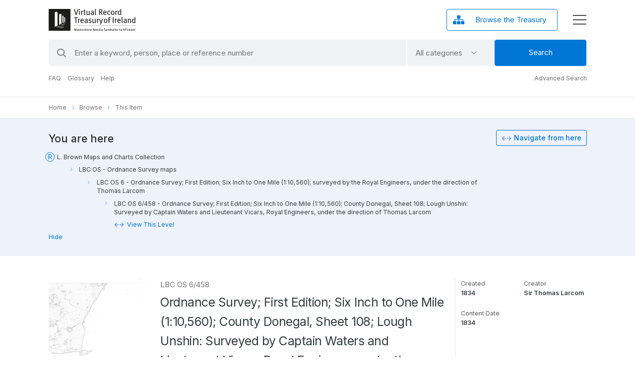

--- FILE ---
content_type: image/svg+xml
request_url: https://virtualtreasury.ie/icon_search.9a902f519cc72c72.svg
body_size: 27
content:
<svg xmlns="http://www.w3.org/2000/svg" viewBox="0 0 20.71 20.71"><g id="Grupo_444" data-name="Grupo 444" transform="translate(-1170.9 -98.65)" fill="none" stroke="#6f7070" stroke-miterlimit="10" stroke-width="2"><g id="Elipse_154" data-name="Elipse 154" transform="translate(1170.9 98.65)"><circle cx="8.82" cy="8.82" stroke="none" r="8.82"/><circle cx="8.82" cy="8.82" r="7.82"/></g><path id="Linha_275" data-name="Linha 275" transform="translate(1185.8 113.55)" d="m0 0 5.1 5.1"/></g></svg>

--- FILE ---
content_type: application/javascript; charset=UTF-8
request_url: https://virtualtreasury.ie/252.7241d10763bc89e4.js
body_size: 501
content:
"use strict";(self.webpackChunkvrti=self.webpackChunkvrti||[]).push([[252],{252:(V,_,u)=>{u.d(_,{bB:()=>B});var c=u(7587),v=u(9808),y=u(7579),D=u(2313);let T=(()=>{class i{constructor(e){this.errorHandler=e}log(e,...t){(0,c.X6Q)()&&console.log(e,...t)}error(e){this.errorHandler.handleError(e)}warn(e,...t){console.warn(e,...t)}}return i.\u0275fac=function(e){return new(e||i)(c.LFG(c.qLn))},i.\u0275prov=c.Yz7({token:i,factory:i.\u0275fac}),i})();const L=new c.OlP("WindowToken");class f{get nativeWindow(){throw new Error("Not implemented.")}}const A=[{provide:f,useClass:(()=>{class i extends f{constructor(){super()}get nativeWindow(){return window}}return i.\u0275fac=function(e){return new(e||i)},i.\u0275prov=c.Yz7({token:i,factory:i.\u0275fac}),i})()},{provide:L,useFactory:function $(i,n){return(0,v.NF)(n)?i.nativeWindow:{setTimeout:(t,s)=>{},clearTimeout:t=>{}}},deps:[f,c.Lbi]}],E=new c.OlP("DocumentToken");class S{get nativeDocument(){throw new Error("Not implemented.")}}const F=[{provide:S,useClass:(()=>{class i extends S{constructor(){super()}get nativeDocument(){return document}}return i.\u0275fac=function(e){return new(e||i)},i.\u0275prov=c.Yz7({token:i,factory:i.\u0275fac}),i})()},{provide:E,useFactory:function H(i,n){return(0,v.NF)(n)?i.nativeDocument:{hidden:!1,visibilityState:"visible"}},deps:[S,c.Lbi]}];let N=(()=>{class i{constructor(e){this.eventManager=e,this.resizeSubject=new y.x,this.eventManager.addGlobalEventListener("window","resize",this.onResize.bind(this)),this.eventManager.addGlobalEventListener("window","onload",this.onLoaded.bind(this))}get onResize$(){return this.resizeSubject.asObservable()}onResize(e){this.resizeSubject.next(e.target)}onLoaded(e){this.windowWidth=e.target}}return i.\u0275fac=function(e){return new(e||i)(c.LFG(D.Qz))},i.\u0275prov=c.Yz7({token:i,factory:i.\u0275fac}),i})(),B=(()=>{class i{}return i.\u0275fac=function(e){return new(e||i)},i.\u0275mod=c.oAB({type:i}),i.\u0275inj=c.cJS({providers:[A,N,F,T],imports:[[v.ez]]}),i})()}}]);

--- FILE ---
content_type: image/svg+xml
request_url: https://virtualtreasury.ie/backend/cms/wp-content/uploads/2022/04/logo.svg
body_size: 6603
content:
<?xml version="1.0" encoding="UTF-8"?>
<svg xmlns="http://www.w3.org/2000/svg" viewBox="0 0 274.97 69.48"><defs><clipPath id="clip-path"><path id="Retângulo_1961" data-name="Retângulo 1961" fill="none" d="M0 0h274.97v69.48H0z"/></clipPath><clipPath id="clip-path-3"><path id="Retângulo_1959" data-name="Retângulo 1959" fill="none" d="M0 0h33.39v19.45H0z"/></clipPath></defs><g id="Grupo_2261" data-name="Grupo 2261" clip-path="url(#clip-path)"><g id="Grupo_2260" data-name="Grupo 2260"><g id="Grupo_2259" data-name="Grupo 2259" clip-path="url(#clip-path)"><path id="Caminho_2476" data-name="Caminho 2476" d="M144.06 19.57h-2.39L135.82 2h2.7l3.36 10.48c.2.61.48 1.55.66 2.32.13.56.23.97.28 1.32h.16c.07-.35.17-.69.35-1.32.2-.71.4-1.38.71-2.34l3.44-10.46h2.54Z" transform="translate(-56 -.82)" fill="#1C1C1B"/><path id="Caminho_2477" data-name="Caminho 2477" d="M164.2 3.95a1.65 1.65 0 0 1-1.62-1.68 1.67 1.67 0 1 1 3.33 0 1.7 1.7 0 0 1-1.7 1.68m-1.2 14.98V6.26l2.42-.38v13.05Z" transform="translate(-67.03 -.23)" fill="#1C1C1B"/><path id="Caminho_2478" data-name="Caminho 2478" d="M179.75 11.9a1.91 1.91 0 0 0-.66-.13 2.67 2.67 0 0 0-2.65 2.6v8.22h-2.34v-9.36a8.13 8.13 0 0 0-.48-3.18l2.26-.59a5.26 5.26 0 0 1 .43 1.96v.23c1.02-1.47 2.11-2.21 3.46-2.21a2.32 2.32 0 0 1 .8.13Z" transform="translate(-71.58 -3.9)" fill="#1C1C1B"/><path id="Caminho_2479" data-name="Caminho 2479" d="M193.93 9.1h-2.52v7.69c0 1.58.39 2.06 1.66 2.06a2.8 2.8 0 0 0 1.2-.26l.28 1.43a5.08 5.08 0 0 1-2.32.53 3.52 3.52 0 0 1-2.16-.63c-.53-.48-.94-.74-.94-2.6V9.11h-1.53V7.45h1.53a27.56 27.56 0 0 1 .15-3.25l2.42-.56c-.1.91-.23 2.52-.23 3.81h3.1Z" transform="translate(-77.35 -1.5)" fill="#1C1C1B"/><path id="Caminho_2480" data-name="Caminho 2480" d="M212.7 23.04a3 3 0 0 1-1.2-1.83 4.67 4.67 0 0 1-3.84 1.83 3.59 3.59 0 0 1-3.44-1.9 5.44 5.44 0 0 1-.3-2.14V9.94l2.32-.46v8.88c0 1.3.13 1.8.58 2.24a2.33 2.33 0 0 0 1.48.56 3.5 3.5 0 0 0 2.9-2.01V9.99l2.31-.46v9.6a3.48 3.48 0 0 0 .8 2.64Z" transform="translate(-84.08 -3.9)" fill="#1C1C1B"/><path id="Caminho_2481" data-name="Caminho 2481" d="M235.57 23.14a2.92 2.92 0 0 1-1.7-1.83 4.42 4.42 0 0 1-3.61 1.68c-2.55 0-4.12-1.3-4.12-3.74 0-2.95 2.36-4.53 6.48-4.53.3 0 .56 0 .9.03v-.84c0-1.5-.2-2.52-2-2.52a7.04 7.04 0 0 0-3.91 1.45l-1.07-1.68a10.03 10.03 0 0 1 5.34-1.68c1.86 0 3.2.69 3.7 2.04a5.82 5.82 0 0 1 .25 2.23c0 .92-.1 2.88-.1 4.74 0 1.75.05 2.46 1.04 3.07Zm-2.88-6.84c-1.75 0-2.82.33-3.33.92a2.46 2.46 0 0 0-.66 1.85c0 1.4.71 2.22 2 2.22a3.18 3.18 0 0 0 2.68-1.68l.08-3.26c-.36-.02-.56-.05-.77-.05" transform="translate(-93.24 -3.9)" fill="#1C1C1B"/><path id="Caminho_2482" data-name="Caminho 2482" d="M251.73 18.99a2.16 2.16 0 0 1-1.98-.97 3.23 3.23 0 0 1-.48-2.21V4.26a16.56 16.56 0 0 0-.28-3.66l2.44-.51a15.8 15.8 0 0 1 .23 3.63V15.2c0 1.35.07 1.65.33 1.88a.84.84 0 0 0 .79.18l.4 1.45a3.44 3.44 0 0 1-1.45.28" transform="translate(-102.66 -.04)" fill="#1C1C1B"/><path id="Caminho_2483" data-name="Caminho 2483" d="M279.56 19.52c-.5-1-.74-1.4-1.45-2.6a23.76 23.76 0 0 0-3.03-4.37 1.96 1.96 0 0 0-1.57-.79v7.76h-2.44V1.99h4.9a5.67 5.67 0 0 1 4.15 1.27 4.81 4.81 0 0 1 1.55 3.62c0 2.72-1.75 4.9-4.68 4.8a8.2 8.2 0 0 1 1.53 1.63c.36.49.89 1.25 1.48 2.17l2.54 4.04Zm-2.09-15.19a5.86 5.86 0 0 0-2.13-.33h-1.83v6.1h1.7a4.07 4.07 0 0 0 3.02-.83 3.23 3.23 0 0 0 .87-2.37 2.67 2.67 0 0 0-1.63-2.57" transform="translate(-111.76 -.82)" fill="#1C1C1B"/><path id="Caminho_2484" data-name="Caminho 2484" d="M296.1 16.71v.3a4.8 4.8 0 0 0 .54 2.55 3.32 3.32 0 0 0 2.93 1.5 4.54 4.54 0 0 0 3.12-1.22l.9 1.4a6.5 6.5 0 0 1-4.4 1.63c-3.54 0-5.7-2.57-5.7-6.74a6.97 6.97 0 0 1 1.52-4.94 4.75 4.75 0 0 1 3.84-1.75 4.6 4.6 0 0 1 3.46 1.37c1.12 1.15 1.53 2.57 1.55 5.5v.4Zm4.53-4.6a2.29 2.29 0 0 0-1.83-.89c-1.78 0-2.67 1.45-2.67 3.77h5.3a4.66 4.66 0 0 0-.8-2.88" transform="translate(-121 -3.9)" fill="#1C1C1B"/><path id="Caminho_2485" data-name="Caminho 2485" d="M320.88 22.83a4.67 4.67 0 0 1-4.1-1.91 7.7 7.7 0 0 1-1.22-4.6c0-2.88.91-4.54 2.14-5.63a4.99 4.99 0 0 1 6.76.05l-1.22 1.6a3.1 3.1 0 0 0-2.24-.99 2.45 2.45 0 0 0-2.24 1.37 9.05 9.05 0 0 0-.6 3.9 5.25 5.25 0 0 0 1.01 3.66 2.47 2.47 0 0 0 1.83.76 3.57 3.57 0 0 0 2.65-1.32l1.15 1.45a5.02 5.02 0 0 1-3.92 1.65" transform="translate(-130.11 -3.87)" fill="#1C1C1B"/><path id="Caminho_2486" data-name="Caminho 2486" d="M340.05 22.98c-3.41 0-5.53-2.6-5.53-6.74 0-4.12 2.12-6.72 5.47-6.72 3.77 0 5.6 3 5.6 6.85 0 4.04-2.16 6.61-5.54 6.61M340 11.33c-2.04 0-2.88 1.45-2.88 4.66 0 3.89 1 5.19 2.98 5.19 1.78 0 2.87-1.38 2.87-4.71 0-3.94-1.14-5.14-2.97-5.14" transform="translate(-137.93 -3.93)" fill="#1C1C1B"/><path id="Caminho_2487" data-name="Caminho 2487" d="M364.55 11.9a1.9 1.9 0 0 0-.66-.13 2.67 2.67 0 0 0-2.64 2.6v8.22h-2.34v-9.36a8.13 8.13 0 0 0-.49-3.18l2.27-.59a5.26 5.26 0 0 1 .43 1.96v.23c1.02-1.47 2.11-2.21 3.46-2.21a2.33 2.33 0 0 1 .79.13Z" transform="translate(-147.78 -3.9)" fill="#1C1C1B"/><path id="Caminho_2488" data-name="Caminho 2488" d="M380.65 18.7a4.92 4.92 0 0 1-.23-1.2 4.26 4.26 0 0 1-3.28 1.4c-3.26 0-5.17-2.44-5.17-6.46 0-2.75.94-4.86 2.67-5.98a4.4 4.4 0 0 1 2.5-.74 3.8 3.8 0 0 1 3.1 1.48c0-.36-.06-1.38-.06-2.24V0l2.34.38v14.05a15.25 15.25 0 0 0 .36 4.27Zm-.49-9.9a3.26 3.26 0 0 0-2.7-1.2 2.5 2.5 0 0 0-2.21 1.3 6.76 6.76 0 0 0-.66 3.51c0 2.47.3 3.15.99 3.87a2.4 2.4 0 0 0 1.88.66 3.02 3.02 0 0 0 2.7-1.48Z" transform="translate(-153.37)" fill="#1C1C1B"/><path id="Caminho_2489" data-name="Caminho 2489" d="M148.04 47.32h-4.56v15.5h-2.41v-15.5h-4.56v-2.04h11.78Z" transform="translate(-56.29 -18.67)" fill="#1C1C1B"/><path id="Caminho_2490" data-name="Caminho 2490" d="M163.65 55.2a1.91 1.91 0 0 0-.67-.13 2.67 2.67 0 0 0-2.64 2.6v8.22H158v-9.37a8.13 8.13 0 0 0-.48-3.18l2.26-.58a5.26 5.26 0 0 1 .43 1.95v.23c1.02-1.47 2.11-2.21 3.46-2.21a2.32 2.32 0 0 1 .8.13Z" transform="translate(-64.94 -21.74)" fill="#1C1C1B"/><path id="Caminho_2491" data-name="Caminho 2491" d="M173.64 60v.31a4.8 4.8 0 0 0 .54 2.54 3.32 3.32 0 0 0 2.92 1.5 4.53 4.53 0 0 0 3.13-1.22l.9 1.4a6.5 6.5 0 0 1-4.4 1.63c-3.55 0-5.7-2.57-5.7-6.74a6.97 6.97 0 0 1 1.52-4.94 4.75 4.75 0 0 1 3.84-1.75 4.6 4.6 0 0 1 3.46 1.37c1.12 1.15 1.53 2.57 1.55 5.5v.41Zm4.53-4.6a2.29 2.29 0 0 0-1.83-.89c-1.78 0-2.67 1.45-2.67 3.77h5.29a4.66 4.66 0 0 0-.79-2.88" transform="translate(-70.51 -21.74)" fill="#1C1C1B"/><path id="Caminho_2492" data-name="Caminho 2492" d="M202.45 66.43a2.91 2.91 0 0 1-1.7-1.83 4.42 4.42 0 0 1-3.61 1.68c-2.54 0-4.12-1.3-4.12-3.74 0-2.95 2.36-4.53 6.49-4.53.3 0 .56 0 .89.03v-.84c0-1.5-.2-2.52-1.99-2.52a7.04 7.04 0 0 0-3.92 1.45l-1.06-1.68a10.04 10.04 0 0 1 5.34-1.68c1.86 0 3.2.69 3.69 2.04a5.82 5.82 0 0 1 .25 2.24c0 .91-.1 2.87-.1 4.73 0 1.75.05 2.47 1.04 3.08Zm-2.87-6.84c-1.76 0-2.83.33-3.34.92a2.46 2.46 0 0 0-.66 1.85c0 1.4.72 2.22 2.01 2.22a3.17 3.17 0 0 0 2.67-1.68l.08-3.26c-.36-.02-.56-.05-.76-.05" transform="translate(-79.58 -21.76)" fill="#1C1C1B"/><path id="Caminho_2493" data-name="Caminho 2493" d="M219.03 66.15a9.7 9.7 0 0 1-4.76-1.35l.84-1.68a8.7 8.7 0 0 0 4.1 1.27 2.11 2.11 0 0 0 2.36-2.06c0-1.1-.66-1.73-2.13-2l-1.55-.31a3.42 3.42 0 0 1-3.1-3.54c0-2.34 1.85-3.97 4.6-3.97a8.1 8.1 0 0 1 4.02 1.05l-.8 1.65a6.9 6.9 0 0 0-3.12-.92 1.95 1.95 0 0 0-2.21 1.91c0 .92.45 1.43 1.8 1.73l1.66.38c2.34.54 3.3 1.89 3.3 3.57 0 2.54-2.03 4.27-5 4.27" transform="translate(-88.35 -21.65)" fill="#1C1C1B"/><path id="Caminho_2494" data-name="Caminho 2494" d="M244.78 66.33a3 3 0 0 1-1.2-1.83 4.68 4.68 0 0 1-3.84 1.83 3.59 3.59 0 0 1-3.44-1.9 5.43 5.43 0 0 1-.3-2.14v-9.06l2.32-.46v8.88c0 1.3.12 1.8.58 2.24a2.33 2.33 0 0 0 1.48.56 3.5 3.5 0 0 0 2.9-2.01v-9.16l2.31-.46v9.6a3.48 3.48 0 0 0 .8 2.64Z" transform="translate(-97.3 -21.76)" fill="#1C1C1B"/><path id="Caminho_2495" data-name="Caminho 2495" d="M265.08 55.2a1.9 1.9 0 0 0-.66-.13 2.67 2.67 0 0 0-2.65 2.6v8.22h-2.34v-9.37a8.13 8.13 0 0 0-.48-3.18l2.26-.58a5.26 5.26 0 0 1 .43 1.95v.23c1.02-1.47 2.12-2.21 3.46-2.21a2.33 2.33 0 0 1 .8.13Z" transform="translate(-106.77 -21.74)" fill="#1C1C1B"/><path id="Caminho_2496" data-name="Caminho 2496" d="M278.9 66.34a8.76 8.76 0 0 1-2.15 3.92 5.63 5.63 0 0 1-2.37 1.1l-.74-1.53a3.87 3.87 0 0 0 2.21-1.45 7.18 7.18 0 0 0 1.05-2.5l-.92.13a37.76 37.76 0 0 0-1.22-4.25l-2.82-8.37 2.36-.53 2.44 8.01c.23.8.56 2.14.74 3h.15c.2-.86.51-2 .87-3.15l2.26-7.53h2.6Z" transform="translate(-112.12 -21.8)" fill="#1C1C1B"/><path id="Caminho_2497" data-name="Caminho 2497" d="M302.74 66.27c-3.41 0-5.52-2.6-5.52-6.74 0-4.12 2.11-6.71 5.47-6.71 3.76 0 5.6 3 5.6 6.84 0 4.04-2.16 6.61-5.55 6.61m-.05-11.65c-2.03 0-2.87 1.45-2.87 4.66 0 3.9.99 5.19 2.97 5.19 1.78 0 2.88-1.37 2.88-4.7 0-3.95-1.15-5.15-2.98-5.15" transform="translate(-122.55 -21.78)" fill="#1C1C1B"/><path id="Caminho_2498" data-name="Caminho 2498" d="M327.04 45.72a3.63 3.63 0 0 0-1.65-.48c-1.07 0-1.7.74-1.7 2.03v2.06h3.38l-.61 1.66h-2.75v11.09h-2.36v-11.1h-1.23v-1.65h1.25c-.06-.25-.06-1.83-.06-2.03a3.67 3.67 0 0 1 1.43-3.18 3.88 3.88 0 0 1 2.31-.61 5.23 5.23 0 0 1 2.78.68Z" transform="translate(-131.99 -17.94)" fill="#1C1C1B"/><path id="Retângulo_1956" data-name="Retângulo 1956" transform="translate(202.73 26.61)" fill="#1C1C1B" d="M0 0h2.49v17.53H0z"/><path id="Caminho_2499" data-name="Caminho 2499" d="M361.92 55.2a1.9 1.9 0 0 0-.66-.13 2.67 2.67 0 0 0-2.64 2.6v8.22h-2.34v-9.37a8.13 8.13 0 0 0-.49-3.18l2.27-.58a5.28 5.28 0 0 1 .43 1.95v.23c1.02-1.47 2.11-2.21 3.46-2.21a2.33 2.33 0 0 1 .79.13Z" transform="translate(-146.7 -21.74)" fill="#1C1C1B"/><path id="Caminho_2500" data-name="Caminho 2500" d="M371.92 60v.31a4.8 4.8 0 0 0 .53 2.54 3.32 3.32 0 0 0 2.93 1.5 4.54 4.54 0 0 0 3.13-1.22l.89 1.4a6.5 6.5 0 0 1-4.4 1.63c-3.54 0-5.7-2.57-5.7-6.74a6.97 6.97 0 0 1 1.52-4.94 4.75 4.75 0 0 1 3.85-1.75 4.6 4.6 0 0 1 3.46 1.37c1.12 1.15 1.52 2.57 1.55 5.5v.41Zm4.53-4.6a2.29 2.29 0 0 0-1.83-.89c-1.79 0-2.68 1.45-2.68 3.77h5.3a4.66 4.66 0 0 0-.8-2.88" transform="translate(-152.27 -21.74)" fill="#1C1C1B"/><path id="Caminho_2501" data-name="Caminho 2501" d="M395.03 62.28a2.16 2.16 0 0 1-1.98-.97 3.23 3.23 0 0 1-.48-2.21V47.55a16.56 16.56 0 0 0-.28-3.66l2.44-.51a15.8 15.8 0 0 1 .23 3.64v11.47c0 1.35.07 1.65.33 1.88a.84.84 0 0 0 .79.18l.4 1.45a3.43 3.43 0 0 1-1.45.28" transform="translate(-161.74 -17.89)" fill="#1C1C1B"/><path id="Caminho_2502" data-name="Caminho 2502" d="M412.11 66.43a2.91 2.91 0 0 1-1.7-1.83 4.42 4.42 0 0 1-3.61 1.68c-2.54 0-4.12-1.3-4.12-3.74 0-2.95 2.36-4.53 6.49-4.53.3 0 .56 0 .89.03v-.84c0-1.5-.2-2.52-1.99-2.52a7.04 7.04 0 0 0-3.92 1.45l-1.06-1.68a10.04 10.04 0 0 1 5.34-1.68c1.86 0 3.2.69 3.69 2.04a5.82 5.82 0 0 1 .25 2.24c0 .91-.1 2.87-.1 4.73 0 1.75.05 2.47 1.05 3.08Zm-2.87-6.84c-1.76 0-2.83.33-3.34.92a2.46 2.46 0 0 0-.66 1.85c0 1.4.72 2.22 2.01 2.22a3.17 3.17 0 0 0 2.67-1.68l.08-3.26c-.36-.02-.56-.05-.76-.05" transform="translate(-166.03 -21.76)" fill="#1C1C1B"/><path id="Caminho_2503" data-name="Caminho 2503" d="M432.93 65.9v-8.6c0-1.15-.1-1.55-.4-1.96a1.58 1.58 0 0 0-1.3-.5 5.15 5.15 0 0 0-3.16 1.62v9.44h-2.31v-9.49a6.96 6.96 0 0 0-.49-3.03l2.21-.6a4.04 4.04 0 0 1 .44 1.95 11.67 11.67 0 0 1 1.65-1.24 4.72 4.72 0 0 1 2.37-.64 3.19 3.19 0 0 1 3 1.8 4 4 0 0 1 .3 1.6v9.65Z" transform="translate(-175.34 -21.76)" fill="#1C1C1B"/><path id="Caminho_2504" data-name="Caminho 2504" d="M456.29 62a4.92 4.92 0 0 1-.23-1.2 4.26 4.26 0 0 1-3.28 1.4c-3.26 0-5.17-2.45-5.17-6.47 0-2.75.94-4.86 2.67-5.98a4.4 4.4 0 0 1 2.5-.74 3.8 3.8 0 0 1 3.1 1.48c0-.36-.05-1.38-.05-2.24v-4.96l2.34.38v14.05a15.25 15.25 0 0 0 .35 4.27Zm-.49-9.9a3.26 3.26 0 0 0-2.7-1.2 2.5 2.5 0 0 0-2.2 1.3 6.77 6.77 0 0 0-.67 3.5c0 2.47.3 3.16 1 3.87a2.4 2.4 0 0 0 1.87.66 3.02 3.02 0 0 0 2.7-1.48Z" transform="translate(-184.56 -17.85)" fill="#1C1C1B"/><path id="Retângulo_1957" data-name="Retângulo 1957" transform="translate(79.4 52.24)" fill="#1C1C1B" d="M0 0h195.13v.59H0z"/><path id="Caminho_2505" data-name="Caminho 2505" d="m143.49 112.5-.4-5.18c-.04-.41-.05-.98-.06-1.2h-.02c-.05.22-.16.7-.28 1.1l-1.51 5.28h-.92l-1.4-5.04c-.16-.58-.3-1.16-.33-1.36h-.03c0 .27-.04.96-.07 1.36l-.4 5.04h-1.03l.69-7.61h1.49l1.28 4.67a11.63 11.63 0 0 1 .27 1.25h.03c.03-.19.12-.69.26-1.2l1.33-4.72h1.5l.65 7.6Z" transform="translate(-56.5 -43.24)" fill="#1C1C1B"/><path id="Caminho_2506" data-name="Caminho 2506" d="M156 114.07a1.27 1.27 0 0 1-.74-.8 1.92 1.92 0 0 1-1.57.73c-1.1 0-1.79-.57-1.79-1.63 0-1.28 1.03-1.96 2.82-1.96h.39v-.36c0-.65-.1-1.09-.87-1.09a3.06 3.06 0 0 0-1.7.63l-.46-.73a4.36 4.36 0 0 1 2.32-.73 1.53 1.53 0 0 1 1.6.89 2.53 2.53 0 0 1 .1.97c0 .4-.03 1.25-.03 2.05 0 .76.02 1.07.45 1.34Zm-1.25-2.97a1.91 1.91 0 0 0-1.44.4 1.07 1.07 0 0 0-.3.8c0 .61.32.96.88.96a1.38 1.38 0 0 0 1.16-.73l.03-1.41-.33-.02" transform="translate(-62.63 -44.59)" fill="#1C1C1B"/><path id="Caminho_2507" data-name="Caminho 2507" d="M163.8 114c-1.49 0-2.4-1.13-2.4-2.93s.9-2.91 2.37-2.91c1.63 0 2.43 1.3 2.43 2.97 0 1.75-.94 2.87-2.41 2.87m-.02-5.06c-.89 0-1.25.63-1.25 2.02 0 1.7.43 2.26 1.3 2.26.76 0 1.24-.6 1.24-2.05 0-1.71-.5-2.23-1.3-2.23" transform="translate(-66.54 -44.6)" fill="#1C1C1B"/><path id="Caminho_2508" data-name="Caminho 2508" d="M172.48 105.73a.72.72 0 0 1-.7-.73.72.72 0 1 1 1.44 0 .74.74 0 0 1-.74.73m-.52 6.51v-5.5l1.05-.16v5.66Z" transform="translate(-70.82 -42.99)" fill="#1C1C1B"/><path id="Caminho_2509" data-name="Caminho 2509" d="M179.9 113.84v-3.74c0-.5-.05-.67-.19-.85a.69.69 0 0 0-.56-.22 2.24 2.24 0 0 0-1.37.7v4.1h-1v-4.12a3.02 3.02 0 0 0-.21-1.31l.96-.27a1.76 1.76 0 0 1 .18.85 5.1 5.1 0 0 1 .72-.54 2.05 2.05 0 0 1 1.03-.27 1.39 1.39 0 0 1 1.3.78 1.74 1.74 0 0 1 .13.7v4.19Z" transform="translate(-72.8 -44.59)" fill="#1C1C1B"/><path id="Caminho_2510" data-name="Caminho 2510" d="M188.62 113.93a2.03 2.03 0 0 1-1.78-.83 3.34 3.34 0 0 1-.53-2 3.03 3.03 0 0 1 .92-2.44 2.17 2.17 0 0 1 2.94.02l-.53.7a1.35 1.35 0 0 0-.97-.43 1.07 1.07 0 0 0-.97.6 3.94 3.94 0 0 0-.27 1.7 2.29 2.29 0 0 0 .44 1.58 1.07 1.07 0 0 0 .8.34 1.55 1.55 0 0 0 1.15-.58l.5.63a2.18 2.18 0 0 1-1.7.72" transform="translate(-76.82 -44.57)" fill="#1C1C1B"/><path id="Caminho_2511" data-name="Caminho 2511" d="M198.39 112.16v-3.8a1.22 1.22 0 0 0-.2-.78.88.88 0 0 0-.6-.2 2.12 2.12 0 0 0-1.47.8v3.98h-1.03v-6.73a4.83 4.83 0 0 0-.12-1.16l1.03-.21a5.59 5.59 0 0 1 .12 1.28v1.24l-.03.74a3.93 3.93 0 0 1 .58-.46 2.14 2.14 0 0 1 1.2-.37 1.41 1.41 0 0 1 1.4.83 2.24 2.24 0 0 1 .1.9v3.94Z" transform="translate(-80.39 -42.9)" fill="#1C1C1B"/><path id="Caminho_2512" data-name="Caminho 2512" d="M205.8 105.73a.72.72 0 0 1-.71-.73.72.72 0 1 1 1.44 0 .74.74 0 0 1-.74.73m-.51 6.51v-5.5l1.05-.16v5.66Z" transform="translate(-84.56 -42.99)" fill="#1C1C1B"/><path id="Caminho_2513" data-name="Caminho 2513" d="M211.37 113.95a4.21 4.21 0 0 1-2.07-.59l.36-.73a3.78 3.78 0 0 0 1.78.55.92.92 0 0 0 1.03-.9c0-.47-.29-.74-.93-.86l-.67-.14a1.48 1.48 0 0 1-1.35-1.53 1.79 1.79 0 0 1 2-1.73 3.52 3.52 0 0 1 1.75.46l-.35.72a2.99 2.99 0 0 0-1.36-.4.85.85 0 0 0-.96.82c0 .4.2.62.79.76l.72.16c1.01.23 1.43.82 1.43 1.55a1.93 1.93 0 0 1-2.17 1.85" transform="translate(-86.3 -44.54)" fill="#1C1C1B"/><path id="Caminho_2514" data-name="Caminho 2514" d="M220.51 107.97h-1.1v3.34c0 .68.17.9.73.9a1.22 1.22 0 0 0 .52-.11l.12.62a2.2 2.2 0 0 1-1 .23 1.53 1.53 0 0 1-.94-.28c-.23-.2-.41-.32-.41-1.12v-3.57h-.66v-.72h.66a12 12 0 0 1 .07-1.41l1.05-.25c-.05.4-.1 1.1-.1 1.66h1.34Z" transform="translate(-89.78 -43.54)" fill="#1C1C1B"/><path id="Caminho_2515" data-name="Caminho 2515" d="M225.42 111.28v.13a2.09 2.09 0 0 0 .24 1.1 1.44 1.44 0 0 0 1.27.65 1.97 1.97 0 0 0 1.35-.53l.4.6a2.83 2.83 0 0 1-1.92.72c-1.54 0-2.48-1.12-2.48-2.93a3.03 3.03 0 0 1 .67-2.15 2.06 2.06 0 0 1 1.67-.76 2 2 0 0 1 1.5.6 3.1 3.1 0 0 1 .67 2.39v.18Zm1.97-2a1 1 0 0 0-.8-.4c-.77 0-1.16.64-1.16 1.64h2.3a2.02 2.02 0 0 0-.34-1.24" transform="translate(-92.47 -44.58)" fill="#1C1C1B"/><path id="Caminho_2516" data-name="Caminho 2516" d="m242.3 112.49-.67-2.15h-2.64l-.67 2.15h-1.1l2.5-7.62h1.33l2.45 7.62Zm-1.93-6.56h-.07a111 111 0 0 1-1.05 3.52h2.15c-.13-.35-.93-3.08-1.03-3.52" transform="translate(-97.8 -43.24)" fill="#1C1C1B"/><path id="Caminho_2517" data-name="Caminho 2517" d="M252.41 113.84v-3.74c0-.5-.04-.67-.18-.85a.69.69 0 0 0-.56-.22 2.24 2.24 0 0 0-1.37.7v4.1h-1v-4.12a3.02 3.02 0 0 0-.22-1.31l.96-.27a1.76 1.76 0 0 1 .2.85 5.1 5.1 0 0 1 .71-.54 2.05 2.05 0 0 1 1.03-.27 1.39 1.39 0 0 1 1.3.78 1.74 1.74 0 0 1 .13.7v4.19Z" transform="translate(-102.7 -44.59)" fill="#1C1C1B"/><path id="Caminho_2518" data-name="Caminho 2518" d="M262.43 113.84v-3.74c0-.5-.04-.67-.17-.85a.69.69 0 0 0-.57-.22 2.24 2.24 0 0 0-1.37.7v4.1h-1v-4.12a3.02 3.02 0 0 0-.21-1.31l.96-.27a1.76 1.76 0 0 1 .18.85 5.1 5.1 0 0 1 .72-.54 2.05 2.05 0 0 1 1.03-.27 1.39 1.39 0 0 1 1.3.79 1.74 1.74 0 0 1 .13.7v4.18Z" transform="translate(-106.83 -44.59)" fill="#1C1C1B"/><path id="Caminho_2519" data-name="Caminho 2519" d="M272.9 112.26a1.27 1.27 0 0 1-.73-.8 1.92 1.92 0 0 1-1.57.73c-1.1 0-1.8-.57-1.8-1.63 0-1.28 1.04-1.97 2.83-1.97.13 0 .24 0 .38.02v-.37c0-.65-.09-1.1-.86-1.1a3.06 3.06 0 0 0-1.7.64l-.46-.73a4.36 4.36 0 0 1 2.32-.73 1.53 1.53 0 0 1 1.6.88 2.52 2.52 0 0 1 .1.97c0 .4-.03 1.25-.03 2.06 0 .76.02 1.07.45 1.34Zm-1.24-2.98a1.91 1.91 0 0 0-1.45.4 1.07 1.07 0 0 0-.28.81c0 .6.3.96.87.96a1.38 1.38 0 0 0 1.16-.73l.03-1.41-.33-.02m-1.39-3.48-.32-.6 2.22-1.47.5.94Z" transform="translate(-110.83 -42.77)" fill="#1C1C1B"/><path id="Caminho_2520" data-name="Caminho 2520" d="M279.93 112.27a.94.94 0 0 1-.86-.42 1.4 1.4 0 0 1-.21-.97v-5.01a7.22 7.22 0 0 0-.12-1.6l1.06-.21a6.87 6.87 0 0 1 .1 1.58v4.98c0 .58.03.72.14.82a.37.37 0 0 0 .34.07l.18.63a1.5 1.5 0 0 1-.63.13" transform="translate(-114.93 -42.9)" fill="#1C1C1B"/><path id="Caminho_2521" data-name="Caminho 2521" d="M287.35 114.07a1.27 1.27 0 0 1-.74-.8 1.92 1.92 0 0 1-1.57.73c-1.1 0-1.8-.57-1.8-1.63 0-1.28 1.03-1.96 2.82-1.96h.4v-.36c0-.65-.1-1.09-.87-1.09a3.06 3.06 0 0 0-1.7.63l-.46-.73a4.36 4.36 0 0 1 2.32-.73 1.53 1.53 0 0 1 1.6.89 2.53 2.53 0 0 1 .1.97c0 .4-.04 1.25-.04 2.05 0 .76.02 1.07.46 1.34Zm-1.25-2.97a1.91 1.91 0 0 0-1.45.4 1.07 1.07 0 0 0-.28.8c0 .61.3.97.87.97a1.38 1.38 0 0 0 1.16-.73l.03-1.42-.33-.02" transform="translate(-116.79 -44.59)" fill="#1C1C1B"/><path id="Caminho_2522" data-name="Caminho 2522" d="M299.24 112.55a4.66 4.66 0 0 1-2.45-.68l.42-.81a3.75 3.75 0 0 0 2.05.63c1 0 1.65-.51 1.65-1.33 0-.62-.41-1.05-1.26-1.3l-.8-.22c-1.15-.34-1.8-.89-1.8-1.97a2.26 2.26 0 0 1 2.52-2.21 4.04 4.04 0 0 1 2.33.72l-.48.75a3.2 3.2 0 0 0-1.81-.6c-.85 0-1.38.44-1.38 1.15 0 .54.3.85 1.12 1.1l.9.26a2.24 2.24 0 0 1 1.86 2.14c0 1.06-.88 2.37-2.88 2.37" transform="translate(-122.37 -43.15)" fill="#1C1C1B"/><path id="Caminho_2523" data-name="Caminho 2523" d="M311.75 114.07a1.27 1.27 0 0 1-.74-.8 1.92 1.92 0 0 1-1.57.73c-1.1 0-1.79-.57-1.79-1.63 0-1.28 1.03-1.96 2.82-1.96h.39v-.36c0-.65-.1-1.09-.87-1.09a3.06 3.06 0 0 0-1.7.63l-.46-.73a4.36 4.36 0 0 1 2.32-.73 1.53 1.53 0 0 1 1.6.89 2.52 2.52 0 0 1 .11.97c0 .4-.04 1.25-.04 2.05 0 .76.02 1.07.45 1.34Zm-1.25-2.97a1.91 1.91 0 0 0-1.45.4 1.07 1.07 0 0 0-.28.8c0 .61.3.97.87.97a1.38 1.38 0 0 0 1.16-.73l.03-1.42-.33-.02" transform="translate(-126.85 -44.59)" fill="#1C1C1B"/><path id="Caminho_2524" data-name="Caminho 2524" d="M323.58 113.84v-3.96c0-.63-.2-.85-.66-.85a1.9 1.9 0 0 0-1.3.75v4.07h-1v-3.95c0-.62-.17-.85-.68-.85a1.9 1.9 0 0 0-1.27.64v4.16h-1v-4.07a3.02 3.02 0 0 0-.2-1.38l.95-.23a1.57 1.57 0 0 1 .18.77 2.26 2.26 0 0 1 1.56-.79 1.43 1.43 0 0 1 1.32.88 2.38 2.38 0 0 1 1.69-.88 1.36 1.36 0 0 1 1.41 1.56v4.13Z" transform="translate(-130.9 -44.6)" fill="#1C1C1B"/><path id="Caminho_2525" data-name="Caminho 2525" d="M335.81 112.16v-3.8a1.22 1.22 0 0 0-.19-.78.88.88 0 0 0-.6-.2 2.12 2.12 0 0 0-1.47.8v3.98h-1.03v-6.73a4.84 4.84 0 0 0-.12-1.16l1.02-.21a5.62 5.62 0 0 1 .13 1.28v1.24c0 .2-.01.45-.04.74a3.87 3.87 0 0 1 .59-.46 2.14 2.14 0 0 1 1.2-.37 1.41 1.41 0 0 1 1.4.83 2.25 2.25 0 0 1 .1.9v3.94Z" transform="translate(-137.05 -42.9)" fill="#1C1C1B"/><path id="Caminho_2526" data-name="Caminho 2526" d="M346.3 114.07a1.27 1.27 0 0 1-.75-.8 1.92 1.92 0 0 1-1.57.73c-1.1 0-1.79-.57-1.79-1.63 0-1.28 1.03-1.96 2.82-1.96h.39v-.36c0-.65-.1-1.09-.87-1.09a3.06 3.06 0 0 0-1.7.63l-.46-.73a4.36 4.36 0 0 1 2.32-.73 1.53 1.53 0 0 1 1.6.89 2.53 2.53 0 0 1 .11.97c0 .4-.04 1.25-.04 2.05 0 .76.02 1.07.45 1.34Zm-1.26-2.97a1.91 1.91 0 0 0-1.44.4 1.07 1.07 0 0 0-.29.8c0 .61.31.96.87.96a1.38 1.38 0 0 0 1.16-.73l.04-1.41-.33-.02" transform="translate(-141.09 -44.59)" fill="#1C1C1B"/><path id="Caminho_2527" data-name="Caminho 2527" d="M353.31 112.27a.94.94 0 0 1-.86-.42 1.4 1.4 0 0 1-.2-.97v-5.01a7.22 7.22 0 0 0-.13-1.6l1.06-.21a6.88 6.88 0 0 1 .1 1.58v4.98c0 .58.04.72.14.82a.37.37 0 0 0 .35.07l.17.63a1.49 1.49 0 0 1-.63.13" transform="translate(-145.18 -42.9)" fill="#1C1C1B"/><path id="Caminho_2528" data-name="Caminho 2528" d="M358.97 107.97h-1.1v3.34c0 .68.17.9.73.9a1.22 1.22 0 0 0 .51-.11l.13.62a2.2 2.2 0 0 1-1.01.23 1.53 1.53 0 0 1-.94-.28c-.23-.2-.4-.32-.4-1.12v-3.57h-.67v-.72h.66a12 12 0 0 1 .07-1.41l1.05-.25c-.04.4-.1 1.1-.1 1.66h1.35Z" transform="translate(-146.87 -43.54)" fill="#1C1C1B"/><path id="Caminho_2529" data-name="Caminho 2529" d="M366.84 114.07a1.27 1.27 0 0 1-.74-.8 1.92 1.92 0 0 1-1.57.73c-1.1 0-1.79-.57-1.79-1.63 0-1.28 1.03-1.96 2.82-1.96h.39v-.36c0-.65-.1-1.09-.87-1.09a3.06 3.06 0 0 0-1.7.63l-.46-.73a4.36 4.36 0 0 1 2.32-.73 1.53 1.53 0 0 1 1.6.89 2.52 2.52 0 0 1 .11.97c0 .4-.04 1.25-.04 2.05 0 .76.02 1.07.45 1.34Zm-1.25-2.97a1.91 1.91 0 0 0-1.44.4 1.07 1.07 0 0 0-.29.8c0 .61.3.96.87.96a1.38 1.38 0 0 0 1.16-.73l.04-1.41-.34-.02" transform="translate(-149.56 -44.59)" fill="#1C1C1B"/><path id="Caminho_2530" data-name="Caminho 2530" d="M380.12 113.84v-3.74c0-.5-.05-.67-.18-.85a.69.69 0 0 0-.57-.22 2.24 2.24 0 0 0-1.37.7v4.1h-1v-4.12a3.03 3.03 0 0 0-.2-1.31l.95-.27a1.75 1.75 0 0 1 .19.85 5 5 0 0 1 .72-.54 2.05 2.05 0 0 1 1.02-.27 1.38 1.38 0 0 1 1.3.78 1.73 1.73 0 0 1 .14.7v4.19Z" transform="translate(-155.35 -44.59)" fill="#1C1C1B"/><path id="Caminho_2531" data-name="Caminho 2531" d="M390.59 114.07a1.27 1.27 0 0 1-.74-.8 1.92 1.92 0 0 1-1.57.73c-1.1 0-1.79-.57-1.79-1.63 0-1.28 1.03-1.96 2.82-1.96h.38v-.36c0-.65-.09-1.09-.86-1.09a3.06 3.06 0 0 0-1.7.63l-.46-.73a4.36 4.36 0 0 1 2.32-.73 1.53 1.53 0 0 1 1.6.89 2.53 2.53 0 0 1 .1.97c0 .4-.04 1.25-.04 2.05 0 .76.03 1.07.46 1.34Zm-1.25-2.97a1.91 1.91 0 0 0-1.45.4 1.07 1.07 0 0 0-.28.8c0 .61.3.96.87.96a1.38 1.38 0 0 0 1.16-.73l.03-1.41-.33-.02" transform="translate(-159.35 -44.59)" fill="#1C1C1B"/><path id="Caminho_2532" data-name="Caminho 2532" d="M404.06 112.16v-3.8a1.22 1.22 0 0 0-.18-.78.88.88 0 0 0-.61-.2 2.12 2.12 0 0 0-1.47.8v3.98h-1.03v-6.73a4.83 4.83 0 0 0-.12-1.16l1.02-.21a5.62 5.62 0 0 1 .13 1.28v1.24c0 .2-.01.45-.04.74a3.93 3.93 0 0 1 .59-.46 2.14 2.14 0 0 1 1.2-.37 1.42 1.42 0 0 1 1.4.83 2.25 2.25 0 0 1 .1.9v3.94Z" transform="translate(-165.2 -42.9)" fill="#1C1C1B"/><path id="Caminho_2533" data-name="Caminho 2533" d="M411.3 110.78v-7.6h4.13l-.14.86h-2.93v2.32h2.46v.9h-2.45v2.61h3.19v.92Zm1.23-7.99-.32-.6 2.22-1.46.5.94Z" transform="translate(-169.58 -41.53)" fill="#1C1C1B"/><path id="Caminho_2534" data-name="Caminho 2534" d="M421.17 105.73a.72.72 0 0 1-.7-.73.72.72 0 1 1 1.44 0 .74.74 0 0 1-.74.73m-.52 6.51v-5.5l1.05-.16v5.66Z" transform="translate(-173.36 -42.99)" fill="#1C1C1B"/><path id="Caminho_2535" data-name="Caminho 2535" d="M427.92 109.19a.82.82 0 0 0-.28-.06 1.16 1.16 0 0 0-1.15 1.13v3.57h-1.02v-4.07a3.53 3.53 0 0 0-.21-1.38l.98-.25a2.3 2.3 0 0 1 .2.85v.1a1.82 1.82 0 0 1 1.5-.96 1 1 0 0 1 .33.05Z" transform="translate(-175.34 -44.58)" fill="#1C1C1B"/><path id="Caminho_2536" data-name="Caminho 2536" d="M432.26 111.28v.13a2.09 2.09 0 0 0 .24 1.1 1.44 1.44 0 0 0 1.27.65 1.97 1.97 0 0 0 1.36-.53l.38.6a2.83 2.83 0 0 1-1.9.72c-1.54 0-2.48-1.12-2.48-2.93a3.02 3.02 0 0 1 .66-2.15 2.06 2.06 0 0 1 1.67-.76 2 2 0 0 1 1.5.6 3.1 3.1 0 0 1 .67 2.39v.18Zm1.97-2a1 1 0 0 0-.8-.4c-.77 0-1.16.64-1.16 1.64h2.3a2.02 2.02 0 0 0-.34-1.24" transform="translate(-177.76 -44.58)" fill="#1C1C1B"/><path id="Caminho_2537" data-name="Caminho 2537" d="M444.78 114.07a1.27 1.27 0 0 1-.74-.8 1.92 1.92 0 0 1-1.57.73c-1.1 0-1.8-.57-1.8-1.63 0-1.28 1.03-1.96 2.82-1.96h.4v-.36c0-.65-.1-1.09-.87-1.09a3.06 3.06 0 0 0-1.7.63l-.47-.73a4.36 4.36 0 0 1 2.32-.73 1.53 1.53 0 0 1 1.6.89 2.53 2.53 0 0 1 .11.97c0 .4-.04 1.25-.04 2.05 0 .76.02 1.07.45 1.34Zm-1.25-2.97a1.91 1.91 0 0 0-1.45.4 1.07 1.07 0 0 0-.28.8c0 .61.3.96.87.96a1.38 1.38 0 0 0 1.16-.73l.03-1.41-.33-.02" transform="translate(-181.7 -44.59)" fill="#1C1C1B"/><path id="Caminho_2538" data-name="Caminho 2538" d="M453.82 113.84v-3.74c0-.5-.04-.67-.18-.85a.69.69 0 0 0-.56-.22 2.24 2.24 0 0 0-1.37.7v4.1h-1.01v-4.12a3.02 3.02 0 0 0-.21-1.31l.96-.27a1.76 1.76 0 0 1 .19.85 5.1 5.1 0 0 1 .72-.54 2.05 2.05 0 0 1 1.02-.27 1.39 1.39 0 0 1 1.3.78 1.73 1.73 0 0 1 .14.7v4.19Z" transform="translate(-185.74 -44.59)" fill="#1C1C1B"/><path id="Caminho_2539" data-name="Caminho 2539" d="M463.84 113.84v-3.74c0-.5-.04-.67-.18-.85a.69.69 0 0 0-.56-.22 2.24 2.24 0 0 0-1.37.7v4.1h-1v-4.12a3.02 3.02 0 0 0-.22-1.31l.96-.27a1.76 1.76 0 0 1 .2.85 5.1 5.1 0 0 1 .71-.54 2.05 2.05 0 0 1 1.03-.27 1.39 1.39 0 0 1 1.3.78 1.73 1.73 0 0 1 .13.7v4.19Z" transform="translate(-189.88 -44.59)" fill="#1C1C1B"/><path id="Retângulo_1958" data-name="Retângulo 1958" transform="translate(0 .19)" fill="#1C1C1B" d="M0 0h68.92v68.92H0z"/><g id="Grupo_2258" data-name="Grupo 2258" transform="translate(21.7 41.5)" opacity=".3"><g id="Grupo_2257" data-name="Grupo 2257"><g id="Grupo_2256" data-name="Grupo 2256" clip-path="url(#clip-path-3)" fill="#fff"><path id="Caminho_2540" data-name="Caminho 2540" d="m56.17 97.79.08.02A8.26 8.26 0 0 0 62.8 96c1.46-1.4.9-2.87-1.24-3.3h-.06l-15.86-3.06-8.71 4.3Z" transform="translate(-36.92 -78.47)"/><path id="Caminho_2541" data-name="Caminho 2541" d="M69.2 85.24a6.69 6.69 0 0 0 5.36-1.48c1.19-1.16.72-2.38-1.04-2.73l-.08-.01-6.71-1.32-7.3 3.61Z" transform="translate(-46.2 -74.37)"/><path id="Caminho_2542" data-name="Caminho 2542" d="M81.04 77.24a3.52 3.52 0 0 0 2.93-.85c.66-.68.4-1.39-.56-1.59l-.11-.01-3.14-.6-4.02 1.99Z" transform="translate(-53.1 -72.1)"/><path id="Caminho_2543" data-name="Caminho 2543" d="m89.91 70.95.04-.04-1.6-.28-2.62 1.3 2.68.46.03-.03a2.3 2.3 0 0 0 1.77-.5c.4-.39.26-.79-.3-.91" transform="translate(-57.04 -70.63)"/></g></g></g><path id="Caminho_2544" data-name="Caminho 2544" d="M41.82 19.57v-.2a4.55 4.55 0 0 0-4.34-4.56 4.03 4.03 0 0 0-2.1.59 4.66 4.66 0 0 0-2.27 4.24l.03 43 8.75-4.45Z" transform="translate(-13.65 -6.1)" fill="#fff"/><path id="Caminho_2545" data-name="Caminho 2545" d="M63.7 29.5v-.16a3.62 3.62 0 0 0-3.46-3.63 3.21 3.21 0 0 0-1.67.47 3.7 3.7 0 0 0-1.8 3.37l.03 30.63 6.96-3.55Z" transform="translate(-23.4 -10.6)" fill="#fff"/><path id="Caminho_2546" data-name="Caminho 2546" d="M77.47 38.2v-.09a1.94 1.94 0 0 0-1.85-1.94 1.72 1.72 0 0 0-.9.25 1.99 1.99 0 0 0-.96 1.8l.01 21.54 3.73-1.9Z" transform="translate(-30.41 -14.91)" fill="#fff"/><path id="Caminho_2547" data-name="Caminho 2547" d="M86.48 45.5a.62.62 0 0 0 0-.07 1.43 1.43 0 0 0-1.37-1.44 1.26 1.26 0 0 0-.66.19 1.47 1.47 0 0 0-.72 1.33l.01 14.9 2.76-1.4Z" transform="translate(-34.52 -18.14)" fill="#fff"/></g></g></g></svg>

--- FILE ---
content_type: application/javascript
request_url: https://by2022-prod.adaptcentre.ie/mirador3/viewer.js
body_size: 1232
content:
function rest_get(url, user_token) {
	headers = {
		"Cache-Control": "no-cache, no-store"
	}

	if (user_token !== undefined) {
		headers["Authorization"] = "Basic " + user_token;
	}

	return new Promise(function(resolve, reject) {
		$.ajax({
			url: url,
			type: 'GET',
			"headers": headers,
			cache: false,
			success: function(data, textStatus, xhr) {
				resolve(data, textStatus, xhr);
			},
			error: function(err) {
				reject(err);
			}
		});
	});
}

function launch_mirador(manifest, collection, image_index, query) {
	windowObjects = [];

	if (manifest !== undefined) {

		object = { manifestId: "https://by2022-prod.adaptcentre.ie/iiif/v1/" + manifest + "/manifest" };

		if (image_index !== undefined) {
			object['canvasIndex'] = image_index;
		}

		if (query !== undefined) {
			object['defaultSearchQuery'] = query;
		}


		windowObjects = [ object ];
	}

	if (collection !== undefined) {

		object = {
		    collectionPath: [ "https://by2022-prod.adaptcentre.ie/iiif/v1/collection/" + collection ],
		    manifestId: "https://by2022-prod.adaptcentre.ie/iiif/v1/collection/" + collection
		}

		windowObjects = [ object ];
	}

	var miradorInstance = Mirador.viewer({
		id: 'mirador',
		windows: windowObjects, 
		window: {
			sideBarOpen:true
		},
		annotations: {
			htmlSanitizationRuleSet: 'liberal'
		}
	});
}

function resolve_reference_code(reference_code) {
	// just return an empty promise if we have nothing to do
	if (reference_code == undefined) {
		return new Promise((resolve, reject) => { resolve(); });	
	}

	return new Promise((resolve, reject) => {
		rest_get("https://by2022-prod.adaptcentre.ie/rest/public/isadg-identity-statements?isadgReferenceCode=" + reference_code).then(function(data) {
			resolve(data["id"]);
		}).catch(error => resolve());
	});
}

function resolve_image(manifest, imageName) {
	// just return an empty promise if we have nothing to do
	if (manifest == undefined || imageName == undefined) {
		return new Promise((resolve, reject) => { resolve(); });	
	}

	return new Promise((resolve, reject) => { 
		rest_get("https://by2022-prod.adaptcentre.ie/iiif/v1/" + manifest + "/manifest").then(function(json) {
			if (json["sequences"] === undefined) { resolve(); }
			if (json["sequences"].length <= 0) { resolve(); }
			sequence = json["sequences"][0];

			if (sequence["canvases"] === undefined) { resolve(); }
			imageName.replace(/\.[^/.]+$/, "");

			for (let i = 0; i < sequence["canvases"].length; i++) {
				let canvas = sequence["canvases"][i];

				if (canvas["images"] === undefined) { continue; }
				if (canvas["images"].length <= 0) { continue; }

				for (const image of canvas["images"]) {
					if (image["resource"] == undefined) { continue; }
					if (image["resource"]["@id"].includes(imageName)) {
						resolve(i);
					}
				}
			}

			resolve();

		}).catch(error => resolve());
	});
}

$(document).ready(function() {
	var urlParams = new URLSearchParams(window.location.search);

	let manifest       = urlParams.has("manifest")? urlParams.get("manifest")           : undefined;
	let collection     = urlParams.has("collection")? urlParams.get("collection")       : undefined;
	let query          = urlParams.has("query")? urlParams.get("query")                 : undefined;
	let reference_code = urlParams.has("referenceCode")? urlParams.get("referenceCode") : undefined;
	let imageName      = urlParams.has("imageName")? urlParams.get("imageName")         : undefined;

	resolve_reference_code(reference_code).then(function(reference_code_manifest_id) {
		if (reference_code_manifest_id !== undefined) {
			manifest = reference_code_manifest_id;
		}

		resolve_image(manifest, imageName).then(function(image_index) {
			launch_mirador(manifest, collection, image_index, query);		
		}).catch(err => {
			console.log(err);
			launch_mirador(manifest, collection, 0, query)
		});

	}).catch(err => {
		console.log(err);
		resolve_image(manifest, imageName).then(function(image_index) {
			launch_mirador(manifest, collection, image_index, query);		
		}).catch(err => { 
			console.log(err);
			launch_mirador(manifest, collection, 0, query)
		});
	});
});


--- FILE ---
content_type: image/svg+xml
request_url: https://virtualtreasury.ie/x-light.c698988dd974d756.svg
body_size: -82
content:
<svg xmlns="http://www.w3.org/2000/svg" width="15" height="15"><g data-name="Grupo 1511" fill="none" stroke="#fff" stroke-width="2"><path data-name="Linha 534" d="M14.3.7.7 14.3"/><path data-name="Linha 535" d="M14.3 14.3.7.7"/></g></svg>

--- FILE ---
content_type: application/javascript; charset=UTF-8
request_url: https://virtualtreasury.ie/222.176e245e32a4964f.js
body_size: 37888
content:
"use strict";(self.webpackChunkvrti=self.webpackChunkvrti||[]).push([[222],{7222:(Ul,Ct,p)=>{p.r(Ct),p.d(Ct,{ItemModule:()=>El});var u=p(9808),_=p(1196),e=p(7587),C=p(5911);const T=(i,o)=>{if(!x(i)&&!x(o)){let t=new RegExp("^[A-Za-z]+[0-9]+$"),n=new RegExp("[A-Za-z]");if(t.test(i)&&t.test(o)){n.test(i);let l=i.substring(0,n.lastIndex+1),s=i.substring(n.lastIndex+1);n.test(o);let r=o.substring(0,n.lastIndex+1),m=o.substring(n.lastIndex+1),a=T(l,r);return 0==a?T(s,m):a}return i.localeCompare(o)}return x(i)&&x(o)?parseInt(i)-parseInt(o):x(i)&&!x(o)?1:-1},x=i=>null!=i&&""!==i&&!isNaN(Number(i.toString()));var v=p(8459),Ut=p(2340),Z=p(727),Tt=p(7089),y=p(3552),Zt=p(2437),Mt=p(2313);function Jt(i,o){1&i&&e._UZ(0,"i",16)}function Pt(i,o){1&i&&e._UZ(0,"i",17)}function Nt(i,o){1&i&&e._UZ(0,"img",24)}function Lt(i,o){1&i&&e._UZ(0,"img",25)}function Dt(i,o){if(1&i&&(e.TgZ(0,"tr",18)(1,"td"),e._UZ(2,"div",19),e.qZA(),e.TgZ(3,"td")(4,"div",20),e.YNc(5,Nt,1,0,"img",21),e.YNc(6,Lt,1,0,"img",22),e._UZ(7,"div",19),e.qZA()(),e.TgZ(8,"td"),e._UZ(9,"div",19),e.qZA(),e.TgZ(10,"td"),e._UZ(11,"a",23),e.qZA()()),2&i){const t=o.$implicit;e.xp6(2),e.Q6J("innerHTML",null==t?null:t.role,e.oJD),e.xp6(3),e.Q6J("ngIf","Person"===(null==t?null:t.entityType)),e.xp6(1),e.Q6J("ngIf","Place"===(null==t?null:t.entityType)),e.xp6(1),e.Q6J("innerHTML",null==t?null:t.label,e.oJD),e.xp6(2),e.Q6J("innerHTML",null==t?null:t.entityType,e.oJD),e.xp6(2),e.s9C("href",null==t?null:t.uri,e.LSH),e.Q6J("innerHTML",null==t?null:t.uri,e.oJD)}}function St(i,o){if(1&i){const t=e.EpF();e.TgZ(0,"a",26),e.NdJ("click",function(){return e.CHM(t),e.oxw(2).kgLoadMore()}),e.TgZ(1,"span",27),e._uU(2,"View all Knowledge Graph Links"),e.qZA()()}}function Qt(i,o){if(1&i){const t=e.EpF();e.TgZ(0,"div",1)(1,"div",2)(2,"h2",3),e._uU(3,"Knowledge Graph Links"),e.qZA(),e.TgZ(4,"div",4),e._uU(5),e.qZA()(),e.TgZ(6,"div",5)(7,"table")(8,"thead")(9,"tr")(10,"th",6),e._uU(11,"Role"),e.qZA(),e.TgZ(12,"th",7)(13,"a",8),e.NdJ("click",function(){return e.CHM(t),e.oxw().sortKGLinks()}),e._uU(14,"Label "),e.YNc(15,Jt,1,0,"i",9),e.YNc(16,Pt,1,0,"i",10),e.qZA()(),e.TgZ(17,"th",11),e._uU(18,"Entity type"),e.qZA(),e.TgZ(19,"th",12),e._uU(20,"URI"),e.qZA()()(),e.TgZ(21,"tbody"),e.YNc(22,Dt,12,7,"tr",13),e.qZA()()(),e.TgZ(23,"div",14),e.YNc(24,St,3,0,"a",15),e.qZA()()}if(2&i){const t=e.oxw();e.xp6(5),e.hij("",t.kgLinksTotalItems," Found"),e.xp6(10),e.Q6J("ngIf",!t.kgLinksOrder),e.xp6(1),e.Q6J("ngIf",t.kgLinksOrder),e.xp6(6),e.Q6J("ngForOf",t.kgLinks),e.xp6(2),e.Q6J("ngIf",t.kgLinks.length<t.kgLinksTotalItems)}}let Rt=(()=>{class i{constructor(t){this.api=t,this.totalChange=new e.vpe,this.subscription=new Z.w0,this.kgLinks=[],this.kgPage=0,this.kgSize=5,this.kgLinksTotalItems=0,this.kgLinksOrder=!1}ngOnChanges(t){t.itemId&&this.itemId&&(this.kgLinks=[],this.kgPage=0,this.getKGLinks())}getKGLinks(t=0){this.subscription.add(this.api.getDCI(`kglinks/searchByIsadgId?isadgId=${this.itemId}&page=${t}&size=${this.kgSize}`).subscribe(n=>{this.kgLinks=[...this.kgLinks,...(null==n?void 0:n.linkedKGItems)||[]],this.kgLinksTotalItems=null==n?void 0:n.totalItems,this.totalChange.emit(this.kgLinksTotalItems)}))}kgLoadMore(){this.kgPage++,this.getKGLinks(this.kgPage)}sortKGLinks(){this.kgLinksOrder=!this.kgLinksOrder,this.kgLinks.sort((t,n)=>this.kgLinksOrder?t.label.localeCompare(n.label):n.label.localeCompare(t.label))}ngOnDestroy(){this.subscription.unsubscribe()}}return i.\u0275fac=function(t){return new(t||i)(e.Y36(y.s))},i.\u0275cmp=e.Xpm({type:i,selectors:[["app-kg-links"]],inputs:{itemId:"itemId"},outputs:{totalChange:"totalChange"},features:[e.TTD],decls:1,vars:1,consts:[["class","kglinks","id","kg-links",4,"ngIf"],["id","kg-links",1,"kglinks"],[1,"mb-em-2"],[1,"h3"],[2,"color","#0176D5"],[1,"kglinks-results"],[2,"padding-left","0","width","15%"],[2,"width","30%"],["href","javascript:","title","Label",3,"click"],["class","bi-chevron-down",4,"ngIf"],["class","bi-chevron-up",4,"ngIf"],[2,"width","15%"],[2,"width","40%"],["class","linked-items",4,"ngFor","ngForOf"],[1,"row","show-more-less-child"],["href","javascript:","class","show-more-less in",3,"click",4,"ngIf"],[1,"bi-chevron-down"],[1,"bi-chevron-up"],[1,"linked-items"],[3,"innerHTML"],[1,"image-label"],["src","../../../assets/images/person.png","alt","Person Icone",4,"ngIf"],["src","../../../assets/images/place.png","alt","Place Icone",4,"ngIf"],["target","_blank",3,"href","innerHTML"],["src","../../../assets/images/person.png","alt","Person Icone"],["src","../../../assets/images/place.png","alt","Place Icone"],["href","javascript:",1,"show-more-less","in",3,"click"],[1,"open-text"]],template:function(t,n){1&t&&e.YNc(0,Qt,25,5,"div",0),2&t&&e.Q6J("ngIf",n.kgLinksTotalItems>0)},directives:[u.O5,u.sg],styles:['[_ngcontent-%COMP%]::-webkit-scrollbar{width:8px}[_ngcontent-%COMP%]::-webkit-scrollbar-track{background:#fff}[_ngcontent-%COMP%]::-webkit-scrollbar-thumb{background:#292C2D}@keyframes rotate{0%{transform:rotate(0)}to{transform:rotate(360deg)}}@keyframes logo{0%{transform:translate(-50%,-40%);opacity:0}to{transform:translate(-50%,-50%);opacity:1}}@keyframes statusBar{0%{transform:translate(-50%) scaleX(0)}to{transform:translate(-50%) scale(1)}}@keyframes statusBarBrowse{0%{width:0}to{width:100%}}@keyframes blink{0%{opacity:1}70%{opacity:.5}to{opacity:1}}@keyframes loadBar{0%{transform:scaleX(0)}to{transform:scale(1) translate(100%)}}@keyframes fadeIn{0%{opacity:0}to{opacity:1}}@keyframes lightboxCarousel{0%{opacity:0}to{opacity:1}}@keyframes skeleton-loading{0%{background-color:#f8f8f833}to{background-color:#f8f8f8}}@keyframes skeleton-loading-dark{0%{background-color:#00000026}to{background-color:#0006}}@keyframes pulse{0%{box-shadow:0 0 #0176d533}to{box-shadow:0 0 0 10px #0176d500}}@keyframes ellipsesSpinning{0%{transform:rotate(0)}to{transform:rotate(-360deg)}}@keyframes rotateClockwiseMenu{0%{transform:scale(3.2) rotate(0)}to{transform:scale(3.2) rotate(180deg)}}@keyframes rotateCounterClockwiseHome{0%{transform:translate(-15%) rotate(0)}to{transform:translate(-15%) rotate(70deg)}}@keyframes rotateCounterCounterClockwiseHome{0%{transform:translate(-15%) rotate(70deg)}to{transform:translate(-15%) rotate(0)}}.color-black[_ngcontent-%COMP%]{color:#000!important}.color-white[_ngcontent-%COMP%]{color:#fff!important}.color-blue[_ngcontent-%COMP%]{color:#0176d5!important}.color-yellow[_ngcontent-%COMP%]{color:#ffbf27!important}.color-green[_ngcontent-%COMP%]{color:#68d0c8!important}.color-pink[_ngcontent-%COMP%]{color:#c963bc!important}.color-muted-purple[_ngcontent-%COMP%]{color:#eeeffe!important}.color-purple[_ngcontent-%COMP%]{color:#666dd9!important}.color-gray[_ngcontent-%COMP%]{color:#e6e6e6!important}.color-dgray[_ngcontent-%COMP%]{color:#292c2d!important}.color-circle-replacement[_ngcontent-%COMP%]{color:#0176d5!important}.color-circle-relation[_ngcontent-%COMP%]{color:#e6e6e6!important}.color-circle-proi[_ngcontent-%COMP%]{color:#68d0c8!important}.color-circle-nolink[_ngcontent-%COMP%]{color:#eeeffe!important}.bg-black[_ngcontent-%COMP%]{background-color:#000!important}.bg-white[_ngcontent-%COMP%]{background-color:#fff!important}.bg-blue[_ngcontent-%COMP%]{background-color:#0176d5!important}.bg-green[_ngcontent-%COMP%]{background-color:#68d0c8!important}.bg-yellow[_ngcontent-%COMP%]{background-color:#ffbf27!important}.bg-gray[_ngcontent-%COMP%]{background-color:#e6e6e6!important}.bg-lightgray[_ngcontent-%COMP%]{background-color:#f8f8f8!important}.bg-muted-blue[_ngcontent-%COMP%]{background-color:#eef2fb!important}.bg-muted-yellow[_ngcontent-%COMP%]{background-color:#f9f5f0!important}.bg-muted-green[_ngcontent-%COMP%]{background-color:#e8f6f5!important}.bg-muted-pink[_ngcontent-%COMP%]{background-color:#fbecf9!important}.bg-muted-purple[_ngcontent-%COMP%]{background-color:#eeeffe!important}.bg-pink[_ngcontent-%COMP%]{background-color:#c963bc!important}.bg-circle-replacement[_ngcontent-%COMP%]{background-color:#0176d5!important}.bg-circle-relation[_ngcontent-%COMP%]{background-color:#eeeffe!important}.bg-circle-proi[_ngcontent-%COMP%]{background-color:#68d0c8!important}.bg-circle-nolink[_ngcontent-%COMP%]{background-color:#e6e6e6!important}.kg-tooltip[_ngcontent-%COMP%]{position:absolute;background-color:#68d0c8;color:#1c1d1d;padding:10px 15px;border-radius:6px;font-size:.8235294118rem;line-height:1.3em;max-width:220px;white-space:normal;pointer-events:none;transition:opacity .2s ease;box-shadow:0 2px 8px #0000004d}.kg-tooltip[_ngcontent-%COMP%]   .kg-tooltip[_ngcontent-%COMP%]   strong[_ngcontent-%COMP%]{font-weight:700}.kg-tooltip[_ngcontent-%COMP%]:after{content:"";position:absolute;bottom:-6px;left:55%;transform:translate(-50%);border-left:6px solid transparent;border-right:6px solid transparent;border-top:6px solid #68D0C8}#tooltip[_ngcontent-%COMP%]{font-size:.8235294118rem;line-height:1.3em;position:absolute;z-index:4000;background-color:#f9f5f0;color:#6f7070;white-space:nowrap;padding:.5em 1em;border-radius:.2352941176rem;box-shadow:.2em .2em .5em #0003;opacity:0;visibility:hidden;pointer-events:none;transition:opacity .2s,visibility .2s}#tooltip[_ngcontent-%COMP%]:after{content:"";position:absolute;left:.3em;top:-.2em;width:.7em;height:.7em;line-height:0;display:none;transform:rotate(45deg);background-color:inherit;z-index:-1}#tooltip.tags[_ngcontent-%COMP%]{background-color:#282c2de6;color:#fff}#tooltip.tooltip-browse[_ngcontent-%COMP%]{background-color:#000;color:#fff;white-space:normal;max-width:300px;padding:.4117647059rem .4705882353rem;border-radius:8px;position:absolute;z-index:4000;font-size:13px}#tooltip.tooltip-browse[_ngcontent-%COMP%]:after{content:"";position:absolute;bottom:-6px;top:auto;left:50%;transform:translate(-50%) rotate(45deg);width:12px;height:12px;background-color:inherit;display:block;z-index:-1}#tooltip.tooltip-2[_ngcontent-%COMP%]{background-color:#000;color:#fff;white-space:normal;max-width:300px;padding:1em;border-radius:8px;box-shadow:0 8px 16px #0003;position:absolute;z-index:4000}#tooltip.tooltip-2[_ngcontent-%COMP%]:after{content:"";position:absolute;top:-6px;left:50%;transform:translate(-50%) rotate(45deg);width:12px;height:12px;background-color:inherit;display:block;z-index:-1}#tooltip.open[_ngcontent-%COMP%]{opacity:1;visibility:visible}.module-content[_ngcontent-%COMP%]{padding:3.2352941176rem 0 3.8235294118rem}.module-page-title[_ngcontent-%COMP%]{padding:1.7647058824rem 0;background:#F8F8F8;min-height:14.7058823529rem}.module-page-title.taller[_ngcontent-%COMP%]{min-height:20.5882352941rem}.module-page-title.no-padding-bottom[_ngcontent-%COMP%]{padding-bottom:0}.module-page-title.hero-with-tag[_ngcontent-%COMP%]{padding-top:2.9411764706rem;min-height:25.8823529412rem!important}.module-page-title.hero-with-tag[_ngcontent-%COMP%]   .header[_ngcontent-%COMP%]{display:flex;justify-content:flex-start;align-items:flex-start}.module-page-title.hero-with-tag[_ngcontent-%COMP%]   .header[_ngcontent-%COMP%]   img[_ngcontent-%COMP%]{width:80px;margin-right:1.7647058824rem;margin-top:15px}@media (max-width: 991px){.module-page-title.hero-with-tag[_ngcontent-%COMP%]   .header[_ngcontent-%COMP%]   img[_ngcontent-%COMP%]{margin-top:10px}}@media (max-width: 991px){.module-page-title[_ngcontent-%COMP%]{min-height:8.5714285714rem}}.module-page-title[_ngcontent-%COMP%]   .folder-tree[_ngcontent-%COMP%]{font-size:.8235294118rem;line-height:1.2em}.module-page-title[_ngcontent-%COMP%]   .folder-tree[_ngcontent-%COMP%]   ul[_ngcontent-%COMP%]   li[_ngcontent-%COMP%]{padding-left:1.1764705882rem;background:url(breadcrumb.3d29dc7824b18a81.svg) left center no-repeat;background-size:.2817647059rem .48rem;margin-bottom:.8235294118rem}.module-page-title[_ngcontent-%COMP%]   .folder-tree[_ngcontent-%COMP%]   ul[_ngcontent-%COMP%]   li.folder[_ngcontent-%COMP%]{background-image:url(breadcrumb_folder.988839711f595ec8.svg);background-size:.9795882353rem auto;padding-left:1.5882352941rem}@media (min-width: 992px){.module-page-title[_ngcontent-%COMP%]   .folder-tree[_ngcontent-%COMP%]   ul[_ngcontent-%COMP%]   li[_ngcontent-%COMP%]   a[_ngcontent-%COMP%]{transition:color .2s,background-color .2s,border-color .2s,filter .2s,opacity .2s}.module-page-title[_ngcontent-%COMP%]   .folder-tree[_ngcontent-%COMP%]   ul[_ngcontent-%COMP%]   li[_ngcontent-%COMP%]   a[_ngcontent-%COMP%]:hover{color:#0176d5}}.module-page-title[_ngcontent-%COMP%]   .folder-tree[_ngcontent-%COMP%]   ul[_ngcontent-%COMP%]   li[_ngcontent-%COMP%]:nth-child(2){margin-left:2.9411764706rem}.module-page-title[_ngcontent-%COMP%]   .folder-tree[_ngcontent-%COMP%]   ul[_ngcontent-%COMP%]   li[_ngcontent-%COMP%]:nth-child(3){margin-left:4.7058823529rem}.module-page-title[_ngcontent-%COMP%]   .folder-tree[_ngcontent-%COMP%]   ul[_ngcontent-%COMP%]   li[_ngcontent-%COMP%]:nth-child(4){margin-left:6.4705882353rem}.module-page-title[_ngcontent-%COMP%]   .folder-tree[_ngcontent-%COMP%]   ul[_ngcontent-%COMP%]   li[_ngcontent-%COMP%]:nth-child(5){margin-left:8.2352941176rem}.module-page-title[_ngcontent-%COMP%]   .folder-tree[_ngcontent-%COMP%]   ul[_ngcontent-%COMP%]   li[_ngcontent-%COMP%]:nth-child(6){margin-left:10rem}.module-page-title[_ngcontent-%COMP%]   .folder-tree[_ngcontent-%COMP%]   ul[_ngcontent-%COMP%]   li[_ngcontent-%COMP%]:nth-child(7){margin-left:11.7647058824rem}@media (max-width: 991px){.module-page-title[_ngcontent-%COMP%]   .folder-tree[_ngcontent-%COMP%]   ul[_ngcontent-%COMP%]   li[_ngcontent-%COMP%]:nth-child(2){margin-left:1.7647058824rem}.module-page-title[_ngcontent-%COMP%]   .folder-tree[_ngcontent-%COMP%]   ul[_ngcontent-%COMP%]   li[_ngcontent-%COMP%]:nth-child(3){margin-left:2.9411764706rem}.module-page-title[_ngcontent-%COMP%]   .folder-tree[_ngcontent-%COMP%]   ul[_ngcontent-%COMP%]   li[_ngcontent-%COMP%]:nth-child(4){margin-left:3.5294117647rem}.module-page-title[_ngcontent-%COMP%]   .folder-tree[_ngcontent-%COMP%]   ul[_ngcontent-%COMP%]   li[_ngcontent-%COMP%]:nth-child(5){margin-left:4.1176470588rem}.module-page-title[_ngcontent-%COMP%]   .folder-tree[_ngcontent-%COMP%]   ul[_ngcontent-%COMP%]   li[_ngcontent-%COMP%]:nth-child(6){margin-left:4.7058823529rem}.module-page-title[_ngcontent-%COMP%]   .folder-tree[_ngcontent-%COMP%]   ul[_ngcontent-%COMP%]   li[_ngcontent-%COMP%]:nth-child(7){margin-left:5.2941176471rem}}.module-page-title[_ngcontent-%COMP%]   .intro[_ngcontent-%COMP%]{font-size:1.4117647059rem;font-weight:400;line-height:1.583em;letter-spacing:-.02em;padding-top:2.0588235294rem}.module-page-title[_ngcontent-%COMP%]   .intro[_ngcontent-%COMP%]   p[_ngcontent-%COMP%]:last-child{margin-bottom:0}@media (max-width: 991px){.module-page-title[_ngcontent-%COMP%]   .intro[_ngcontent-%COMP%]{font-size:1.2142857143rem}}.module-page-title[_ngcontent-%COMP%]   .page-title-jump-menu[_ngcontent-%COMP%]{display:block}.module-page-title[_ngcontent-%COMP%]   .page-title-jump-menu[_ngcontent-%COMP%]   li[_ngcontent-%COMP%]{display:block;border-top:solid 1px #E6E6E6;position:relative;z-index:10}.module-page-title[_ngcontent-%COMP%]   .page-title-jump-menu[_ngcontent-%COMP%]   li[_ngcontent-%COMP%]:last-child{border-bottom:solid 1px #E6E6E6}.module-page-title[_ngcontent-%COMP%]   .page-title-jump-menu[_ngcontent-%COMP%]   li[_ngcontent-%COMP%]:hover{z-index:20}.module-page-title[_ngcontent-%COMP%]   .page-title-jump-menu[_ngcontent-%COMP%]   li[_ngcontent-%COMP%]   a[_ngcontent-%COMP%]{display:block;position:relative;line-height:1.1764705882rem;padding:1.1764705882rem 2.6470588235rem 1.1764705882rem 0;cursor:pointer}.module-page-title[_ngcontent-%COMP%]   .page-title-jump-menu[_ngcontent-%COMP%]   li[_ngcontent-%COMP%]   a[_ngcontent-%COMP%]:before{content:"";display:block;z-index:-1;position:absolute;left:-.6em;width:calc(100% + 1.2em);border-radius:.6em;background:#fff;top:-1px;height:calc(100% + 2px);opacity:0;transition:all .2s}.module-page-title[_ngcontent-%COMP%]   .page-title-jump-menu[_ngcontent-%COMP%]   li[_ngcontent-%COMP%]   a[_ngcontent-%COMP%]:hover:before{opacity:1}.module-page-title[_ngcontent-%COMP%]   .page-title-jump-menu[_ngcontent-%COMP%]   li[_ngcontent-%COMP%]   a[_ngcontent-%COMP%]:after{content:"";position:absolute;width:.4117647059rem;height:100%;background:url(thin_caret.5ce25013690a86e4.svg) center center no-repeat;background-size:100% auto;right:1.7647058824rem;top:0}.page-title-article[_ngcontent-%COMP%]   .author[_ngcontent-%COMP%]{border-top:solid 1rem #fff;padding:1.1764705882rem 0 .5882352941rem;font-size:1.1764705882rem}.page-title-article[_ngcontent-%COMP%]   .photo-base[_ngcontent-%COMP%]{position:relative}.page-title-article[_ngcontent-%COMP%]   .photo[_ngcontent-%COMP%]{position:relative;width:100%;padding:56% 0 0}.page-title-article[_ngcontent-%COMP%]   .photo[_ngcontent-%COMP%]   a[_ngcontent-%COMP%]{position:absolute;left:0;top:0;width:100%;height:100%}.page-title-article[_ngcontent-%COMP%]   .photo[_ngcontent-%COMP%]   img[_ngcontent-%COMP%]{position:absolute;left:0;top:0;width:100%;height:100%;object-fit:cover}.page-title-article[_ngcontent-%COMP%]   .photo-caption[_ngcontent-%COMP%]{padding:.5882352941rem 0 0;position:absolute;top:100%;left:0}@media (min-width: 1750px){.container[_ngcontent-%COMP%]{max-width:1548px}}@media (max-width: 1749px){html[_ngcontent-%COMP%]{font-size:16.5px}.container[_ngcontent-%COMP%]{width:100%;max-width:calc(100% - 10rem)}}@media (max-width: 1500px){html[_ngcontent-%COMP%]{font-size:16px}}@media (max-width: 1399px){html[_ngcontent-%COMP%]{font-size:15px}}@media (max-width: 1199px){html[_ngcontent-%COMP%]{font-size:13px}}@media (max-width: 991px){html[_ngcontent-%COMP%]{font-size:15.5px}.container[_ngcontent-%COMP%]{width:100%;max-width:none}}@media (max-width: 767px){html[_ngcontent-%COMP%]{font-size:15px}.container[_ngcontent-%COMP%], .container-fluid[_ngcontent-%COMP%]{padding:0 .7142857143rem;width:100%;max-width:none}}@media (max-width: 575px){html[_ngcontent-%COMP%]{font-size:14px}}@media (max-width: 340px){html[_ngcontent-%COMP%]{font-size:12px}}.kglinks-results[_ngcontent-%COMP%]{padding-bottom:2.9411764706rem}.kglinks-results[_ngcontent-%COMP%]   td[_ngcontent-%COMP%]   a[_ngcontent-%COMP%]{color:#0176d5}.kglinks-results[_ngcontent-%COMP%]   .image-label[_ngcontent-%COMP%]{display:flex;gap:20px}@media (max-width: 991px){.kglinks-results[_ngcontent-%COMP%]   .image-label[_ngcontent-%COMP%]{gap:10px}}.kglinks-results[_ngcontent-%COMP%]   img[_ngcontent-%COMP%]{width:40px;height:40px}@media (max-width: 991px){.kglinks-results[_ngcontent-%COMP%]   img[_ngcontent-%COMP%]{width:35px;height:35px}}']}),i})();var Yt=p(6392),yt=p(6844),Ft=p(9848),$t=p(4333);let zt=(()=>{class i{transform(t){return t?t.replace(/<[^>]*>/g,""):""}}return i.\u0275fac=function(t){return new(t||i)},i.\u0275pipe=e.Yjl({name:"stripHtml",type:i,pure:!0}),i})();var jt=p(2905);let Ht=(()=>{class i{transform(t){return t.some(n=>"Content Date"===n.type)}}return i.\u0275fac=function(t){return new(t||i)},i.\u0275pipe=e.Yjl({name:"hasContentDate",type:i,pure:!0}),i})();function Bt(i,o){if(1&i){const t=e.EpF();e.TgZ(0,"a",124),e.NdJ("click",function(){return e.CHM(t),e.oxw(4).openLevelModal("this-level")}),e._uU(1,"View This Level"),e.qZA()}}function Vt(i,o){if(1&i){const t=e.EpF();e.TgZ(0,"a",125),e.NdJ("click",function(){return e.CHM(t),e.oxw(4).openLevelModal("sub-level")}),e._uU(1,"View Sub-Level"),e.qZA()}}function Kt(i,o){if(1&i&&(e.TgZ(0,"div",123),e.YNc(1,Bt,2,0,"a",59),e.YNc(2,Vt,2,0,"a",120),e.qZA()),2&i){const t=e.oxw(3);e.xp6(1),e.Q6J("ngIf",t.siblings),e.xp6(1),e.Q6J("ngIf",t.subitemsTotal>0)}}const b=function(i){return["/item",i]};function Gt(i,o){if(1&i&&(e.TgZ(0,"li",121)(1,"a",116),e.ALo(2,"replaceString"),e.ALo(3,"replaceString"),e._uU(4),e.qZA(),e.YNc(5,Kt,3,2,"div",122),e.qZA()),2&i){const t=o.$implicit,n=e.oxw(2);e.xp6(1),e.Q6J("routerLink",e.VKq(11,b,e.Dn7(2,3,e.Dn7(3,7,t.referenceCode," ","-"),"/","-"))),e.xp6(3),e.Oqu(t.referenceCode+" - "+t.title),e.xp6(1),e.Q6J("ngIf",t===n.breadcrumbs[n.breadcrumbs.length-1])}}function Wt(i,o){if(1&i){const t=e.EpF();e.TgZ(0,"a",124),e.NdJ("click",function(){return e.CHM(t),e.oxw(2).openLevelModal("this-level")}),e._uU(1,"Navigate from here"),e.qZA()}}function Xt(i,o){if(1&i){const t=e.EpF();e.TgZ(0,"a",125),e.NdJ("click",function(){return e.CHM(t),e.oxw(2).openLevelModal("sub-level")}),e._uU(1,"Navigate from here"),e.qZA()}}const At=function(i){return["/browse",i]};function ei(i,o){if(1&i){const t=e.EpF();e.TgZ(0,"section",111)(1,"div",2)(2,"div",6)(3,"div",112)(4,"h1",113),e._uU(5,"You are here"),e.qZA(),e.TgZ(6,"div",114)(7,"ul")(8,"li",115)(9,"a",116),e.ALo(10,"replaceSpaces"),e._uU(11),e.qZA()(),e.YNc(12,Gt,6,13,"li",117),e.qZA(),e.TgZ(13,"a",118),e.NdJ("click",function(){return e.CHM(t),e.oxw().hideShowBreadcrumbs()}),e._uU(14),e.qZA()()(),e.TgZ(15,"div",119)(16,"div",58),e.YNc(17,Wt,2,0,"a",59),e.YNc(18,Xt,2,0,"a",120),e.qZA()()()()()}if(2&i){const t=e.oxw();e.ekj("collapsed",!t.breadcrumbsState),e.xp6(9),e.Q6J("routerLink",e.VKq(12,At,e.lcZ(10,10,t.breadcrumbs[0].repositoryName))),e.xp6(2),e.hij(" ",t.breadcrumbs[0].repositoryName," "),e.xp6(1),e.Q6J("ngForOf",t.breadcrumbs),e.xp6(1),e.ekj("align",!t.breadcrumbsState),e.xp6(1),e.Oqu(t.breadcrumbsStateLabel),e.xp6(3),e.Q6J("ngIf",t.siblings),e.xp6(1),e.Q6J("ngIf",!t.siblings&&t.subitemsTotal>0)}}function ti(i,o){1&i&&e._UZ(0,"img",130)}function ii(i,o){1&i&&e._UZ(0,"img",131)}function ni(i,o){1&i&&e._UZ(0,"img",132)}function oi(i,o){if(1&i){const t=e.EpF();e.TgZ(0,"a",19),e.NdJ("click",function(){return e.CHM(t),e.oxw().anchor("digitalised-content")}),e._UZ(1,"img",126),e.YNc(2,ti,1,0,"img",127),e.YNc(3,ii,1,0,"img",128),e.YNc(4,ni,1,0,"img",129),e.qZA()}if(2&i){const t=e.oxw();e.xp6(1),e.s9C("alt",null!=t.summary&&t.summary.displayTitle?null==t.summary?null:t.summary.displayTitle:null==t.dataInfo?null:t.dataInfo.Ftitle),e.Q6J("src",t.urlEnv+"/loris/"+t.dataInfo.thumbnail+"/full/350,/0/default.jpg",e.LSH),e.xp6(1),e.Q6J("ngIf",!t.dataInfo.thumbnail&&"Public Record Office of Ireland"===(null==t.dataInfo.documentRepository?null:t.dataInfo.documentRepository.name)&&(null==t.summary?null:t.summary.numReplacementSourceLinks)>0),e.xp6(1),e.Q6J("ngIf",!t.dataInfo.thumbnail&&"Public Record Office of Ireland"===(null==t.dataInfo.documentRepository?null:t.dataInfo.documentRepository.name)&&0===(null==t.summary?null:t.summary.numReplacementSourceLinks)),e.xp6(1),e.Q6J("ngIf","Public Record Office of Ireland"!==(null==t.dataInfo.documentRepository?null:t.dataInfo.documentRepository.name)&&!t.dataInfo.thumbnail)}}function li(i,o){1&i&&e._UZ(0,"img",130)}function si(i,o){1&i&&e._UZ(0,"img",131)}function ri(i,o){1&i&&e._UZ(0,"img",132)}function ai(i,o){if(1&i&&(e.ynx(0),e.YNc(1,li,1,0,"img",127),e.YNc(2,si,1,0,"img",128),e.YNc(3,ri,1,0,"img",129),e.BQk()),2&i){const t=e.oxw();e.xp6(1),e.Q6J("ngIf",!t.dataInfo.thumbnail&&"Public Record Office of Ireland"===(null==t.dataInfo.documentRepository?null:t.dataInfo.documentRepository.name)&&(null==t.summary?null:t.summary.numReplacementSourceLinks)>0),e.xp6(1),e.Q6J("ngIf",!t.dataInfo.thumbnail&&"Public Record Office of Ireland"===(null==t.dataInfo.documentRepository?null:t.dataInfo.documentRepository.name)&&0===(null==t.summary?null:t.summary.numReplacementSourceLinks)),e.xp6(1),e.Q6J("ngIf","Public Record Office of Ireland"!==(null==t.dataInfo.documentRepository?null:t.dataInfo.documentRepository.name)&&!t.dataInfo.thumbnail)}}const di=function(i,o,t){return{"gold-seam-tag":i,"curated-tag":o,"portal-tag":t}},mi=function(i,o){return["/",i,o]};function ci(i,o){if(1&i&&(e.TgZ(0,"li",134),e._UZ(1,"a",135),e.ALo(2,"stripHtml"),e.qZA()),2&i){const t=e.oxw().$implicit;e.Q6J("ngClass",e.kEZ(5,di,"GOLDSEAM"===(null==t?null:t.category),"CURATED"===(null==t?null:t.category),"PORTAL"===(null==t?null:t.category))),e.xp6(1),e.Q6J("routerLink",e.WLB(9,mi,"GOLDSEAM"===(null==t?null:t.category)?"gold-seams":"PORTAL"===(null==t?null:t.category)?"portals":"curated-collections","GOLDSEAM"===(null==t?null:t.category)?t.slug.replace("gold-seam-",""):t.slug))("innerHTML",e.lcZ(2,3,null==t?null:t.shortDescription),e.oJD)}}function ui(i,o){if(1&i&&(e.ynx(0),e.YNc(1,ci,3,12,"li",133),e.BQk()),2&i){const t=o.$implicit;e.xp6(1),e.Q6J("ngIf","DISPLAY"===(null==t?null:t.visibility))}}function pi(i,o){if(1&i&&(e.ynx(0),e.YNc(1,ui,2,1,"ng-container",46),e.BQk()),2&i){const t=e.oxw();e.xp6(1),e.Q6J("ngForOf",t.collectionsTags)}}function gi(i,o){if(1&i&&(e.TgZ(0,"div",137)(1,"div",138),e._uU(2),e.qZA(),e.TgZ(3,"div",139),e._uU(4),e.qZA()()),2&i){const t=o.$implicit;e.xp6(2),e.Oqu(t.type),e.xp6(2),e.Oqu(t.label)}}function hi(i,o){if(1&i&&(e.TgZ(0,"div"),e.YNc(1,gi,5,2,"div",136),e.qZA()),2&i){const t=e.oxw();e.xp6(1),e.Q6J("ngForOf",t.dateRange)}}function fi(i,o){if(1&i&&(e.ynx(0),e._uU(1),e.BQk()),2&i){const t=e.oxw().$implicit;e.xp6(1),e.hij(" ",null==t.creator?null:t.creator.name," ")}}function bi(i,o){if(1&i&&(e.ynx(0),e._uU(1),e.BQk()),2&i){const t=e.oxw().$implicit;e.xp6(1),e.AsE(" ",null==t.creator?null:t.creator.normalisedForename," ",null==t.creator?null:t.creator.normalisedSurname," ")}}function _i(i,o){if(1&i&&(e.ynx(0),e.YNc(1,fi,2,1,"ng-container",10),e.YNc(2,bi,2,2,"ng-container",10),e.BQk()),2&i){const t=o.$implicit;e.xp6(1),e.Q6J("ngIf",null==t.creator?null:t.creator.name),e.xp6(1),e.Q6J("ngIf",!t.creator.name&&(null==t.creator?null:t.creator.normalisedForename)&&(null==t.creator?null:t.creator.normalisedSurname))}}function vi(i,o){if(1&i&&(e.TgZ(0,"div")(1,"div",56),e._uU(2,"Creator"),e.qZA(),e.TgZ(3,"div",140)(4,"div",139),e.YNc(5,_i,3,2,"ng-container",46),e.qZA()()()),2&i){const t=e.oxw();e.xp6(5),e.Q6J("ngForOf",t.creators.creator)}}function ki(i,o){if(1&i&&(e.TgZ(0,"a",116),e.ALo(1,"replaceString"),e.ALo(2,"replaceString"),e._uU(3,"Previous"),e.qZA()),2&i){const t=e.oxw();e.Q6J("routerLink",e.VKq(9,b,e.Dn7(1,1,e.Dn7(2,5,null==t.previous?null:t.previous.referrence," ","-"),"/","-")))}}function xi(i,o){1&i&&(e.TgZ(0,"a",141),e._uU(1,"Previous"),e.qZA())}function wi(i,o){if(1&i&&(e.ynx(0),e._UZ(1,"img",126),e.BQk()),2&i){const t=e.oxw(2);e.xp6(1),e.Q6J("src",t.urlEnv+"/loris/"+(null==t.previous?null:t.previous.thumbnail)+"/full/full/0/default.jpg",e.LSH)("alt",null!=t.previous&&t.previous.title?null==t.previous?null:t.previous.title:"previous item thumbnail")}}function Ii(i,o){1&i&&e._UZ(0,"img",150)}const Ot=function(i){return{"no-hover":i}};function Ci(i,o){if(1&i&&(e.TgZ(0,"div",142)(1,"div",143)(2,"div",144)(3,"div",145),e.YNc(4,wi,2,2,"ng-container",74),e.YNc(5,Ii,1,0,"ng-template",null,146,e.W1O),e.qZA()(),e.TgZ(7,"div",77)(8,"div",147)(9,"div",148),e._uU(10),e.qZA(),e.TgZ(11,"div",149),e._uU(12),e.qZA()()()()()),2&i){const t=e.MAs(6),n=e.oxw();e.Q6J("ngClass",e.VKq(5,Ot,!n.hasPrevious)),e.xp6(4),e.Q6J("ngIf",null==n.previous?null:n.previous.thumbnail)("ngIfElse",t),e.xp6(6),e.Oqu(null==n.previous?null:n.previous.referrence),e.xp6(2),e.Oqu(null==n.previous?null:n.previous.title)}}function Ti(i,o){if(1&i&&(e.TgZ(0,"a",116),e.ALo(1,"replaceString"),e.ALo(2,"replaceString"),e._uU(3,"Next"),e.qZA()),2&i){const t=e.oxw();e.Q6J("routerLink",e.VKq(9,b,e.Dn7(1,1,e.Dn7(2,5,null==t.next?null:t.next.referrence," ","-"),"/","-")))}}function Zi(i,o){1&i&&(e.TgZ(0,"a",151),e._uU(1,"Next"),e.qZA())}function yi(i,o){if(1&i&&(e.ynx(0),e._UZ(1,"img",126),e.BQk()),2&i){const t=e.oxw(2);e.xp6(1),e.Q6J("src",t.urlEnv+"/loris/"+(null==t.next?null:t.next.thumbnail)+"/full/full/0/default.jpg",e.LSH)("alt",null!=t.next&&t.next.title?null==t.next?null:t.next.title:"next item thumbnail")}}function Ai(i,o){1&i&&e._UZ(0,"img",150)}function Oi(i,o){if(1&i&&(e.TgZ(0,"div",142)(1,"div",143)(2,"div",144)(3,"div",145),e.YNc(4,yi,2,2,"ng-container",74),e.YNc(5,Ai,1,0,"ng-template",null,146,e.W1O),e.qZA()(),e.TgZ(7,"div",77)(8,"div",147)(9,"div",148),e._uU(10),e.qZA(),e.TgZ(11,"div",149),e._uU(12),e.qZA()()()()()),2&i){const t=e.MAs(6),n=e.oxw();e.Q6J("ngClass",e.VKq(5,Ot,!n.hasNext)),e.xp6(4),e.Q6J("ngIf",null==n.next?null:n.next.thumbnail)("ngIfElse",t),e.xp6(6),e.Oqu(null==n.next?null:n.next.referrence),e.xp6(2),e.Oqu(null==n.next?null:n.next.title)}}function qi(i,o){if(1&i&&(e.TgZ(0,"div",152)(1,"div",153)(2,"div",44),e._uU(3,"PROI Description"),e.qZA(),e.TgZ(4,"div",92)(5,"div",154),e._UZ(6,"div",101),e.qZA()()()()),2&i){const t=e.oxw();e.xp6(1),e.ekj("open",t.scopeAnddescriptiveElementsState),e.xp6(5),e.Q6J("innerHTML",t.proiLongestLinksDescription,e.oJD)}}function Ei(i,o){if(1&i&&(e.TgZ(0,"div",152)(1,"div",153)(2,"div",44),e._uU(3,"Scope & Content"),e.qZA(),e.TgZ(4,"div",92)(5,"div",154),e._UZ(6,"div",101),e.qZA()()()()),2&i){const t=e.oxw(2);e.xp6(1),e.ekj("open",t.scopeAnddescriptiveElementsState),e.xp6(5),e.Q6J("innerHTML",t.scopeAndContent,e.oJD)}}function Ui(i,o){if(1&i&&e.YNc(0,Ei,7,3,"div",155),2&i){const t=e.oxw();e.Q6J("ngIf",t.scopeAndContent)}}function Mi(i,o){if(1&i&&(e.TgZ(0,"tr")(1,"th"),e._uU(2,"Document Repository"),e.qZA(),e.TgZ(3,"td"),e._uU(4),e.qZA()()),2&i){const t=e.oxw();e.xp6(4),e.Oqu(t.descriptiveElements.documentRepository)}}function Ji(i,o){if(1&i&&(e.TgZ(0,"tr")(1,"th"),e._uU(2,"Reference Code"),e.qZA(),e.TgZ(3,"td"),e._uU(4),e.qZA()()),2&i){const t=e.oxw();e.xp6(4),e.Oqu(t.descriptiveElements.referenceCode)}}function Pi(i,o){if(1&i&&(e.TgZ(0,"tr")(1,"th"),e._uU(2,"Scope and Content"),e.qZA(),e.TgZ(3,"td"),e._UZ(4,"div",156),e.qZA()()),2&i){const t=e.oxw();e.xp6(4),e.Q6J("innerHTML",t.scopeAndContent,e.oJD)}}function Ni(i,o){if(1&i&&(e.ynx(0),e._uU(1),e.BQk()),2&i){const t=o.$implicit;e.xp6(1),e.hij(" ",t.name," ")}}function Li(i,o){if(1&i&&(e.TgZ(0,"tr")(1,"th"),e._uU(2,"Source Format"),e.qZA(),e.TgZ(3,"td"),e.YNc(4,Ni,2,1,"ng-container",46),e.qZA()()),2&i){const t=e.oxw();e.xp6(4),e.Q6J("ngForOf",t.descriptiveElements.sourceFormat)}}function Di(i,o){if(1&i&&(e.ynx(0),e._uU(1),e.BQk()),2&i){const t=o.$implicit;e.xp6(1),e.hij(" ",t.name," ")}}function Si(i,o){if(1&i&&(e.TgZ(0,"tr")(1,"th"),e._uU(2,"Source Grade"),e.qZA(),e.TgZ(3,"td"),e.YNc(4,Di,2,1,"ng-container",46),e.qZA()()),2&i){const t=e.oxw();e.xp6(4),e.Q6J("ngForOf",t.descriptiveElements.sourceGrade)}}function Qi(i,o){if(1&i&&(e.TgZ(0,"p",158)(1,"b"),e._uU(2),e.qZA(),e._uU(3),e.qZA()),2&i){const t=o.$implicit;e.xp6(2),e.hij("",t.type,":"),e.xp6(1),e.hij(" ",t.label," ")}}function Ri(i,o){if(1&i&&(e.TgZ(0,"tr")(1,"th"),e._uU(2,"Date"),e.qZA(),e.TgZ(3,"td"),e.YNc(4,Qi,4,2,"p",157),e.qZA()()),2&i){const t=e.oxw();e.xp6(4),e.Q6J("ngForOf",t.dateRange)}}function Yi(i,o){if(1&i&&(e.TgZ(0,"tr")(1,"th"),e._uU(2,"Bay"),e.qZA(),e.TgZ(3,"td"),e._uU(4),e.qZA()()),2&i){const t=e.oxw();e.xp6(4),e.Oqu(t.descriptiveElements.bay)}}function Fi(i,o){if(1&i&&(e.TgZ(0,"tr")(1,"th"),e._uU(2,"Shelf"),e.qZA(),e.TgZ(3,"td"),e._uU(4),e.qZA()()),2&i){const t=e.oxw();e.xp6(4),e.Oqu(t.descriptiveElements.shelf)}}function $i(i,o){if(1&i&&(e.TgZ(0,"tr")(1,"th"),e._uU(2,"Floor"),e.qZA(),e.TgZ(3,"td"),e._uU(4),e.qZA()()),2&i){const t=e.oxw();e.xp6(4),e.Oqu(t.descriptiveElements.floor)}}function zi(i,o){if(1&i&&(e.TgZ(0,"tr")(1,"th"),e._uU(2,"Subitem Number"),e.qZA(),e.TgZ(3,"td"),e._uU(4),e.qZA()()),2&i){const t=e.oxw();e.xp6(4),e.Oqu(t.descriptiveElements.subitemNumber)}}function ji(i,o){if(1&i&&(e.TgZ(0,"tr")(1,"th"),e._uU(2,"Title"),e.qZA(),e._UZ(3,"td",101),e.qZA()),2&i){const t=e.oxw();e.xp6(3),e.Q6J("innerHTML",t.descriptiveElements.title,e.oJD)}}function Hi(i,o){if(1&i&&(e.TgZ(0,"tr")(1,"th"),e._uU(2,"Alternative Title"),e.qZA(),e._UZ(3,"td",101),e.qZA()),2&i){const t=e.oxw();e.xp6(3),e.Q6J("innerHTML",t.descriptiveElements.alternativeTitle,e.oJD)}}function Bi(i,o){if(1&i&&(e.ynx(0),e._uU(1),e._UZ(2,"br"),e.BQk()),2&i){const t=e.oxw().$implicit;e.xp6(1),e.AsE(" ",null==t.creator?null:t.creator.normalisedForename," ",null==t.creator?null:t.creator.normalisedSurname,"")}}function Vi(i,o){if(1&i&&(e.ynx(0),e._uU(1),e._UZ(2,"br"),e.YNc(3,Bi,3,2,"ng-container",10),e.BQk()),2&i){const t=o.$implicit;e.xp6(1),e.hij(" ",null==t.creator?null:t.creator.name,""),e.xp6(2),e.Q6J("ngIf",!t.creator.name&&(null==t.creator?null:t.creator.normalisedForename)&&(null==t.creator?null:t.creator.normalisedSurname))}}function Ki(i,o){if(1&i&&(e.TgZ(0,"tr")(1,"th"),e._uU(2,"Creator"),e.qZA(),e.TgZ(3,"td"),e.YNc(4,Vi,4,2,"ng-container",46),e.qZA()()),2&i){const t=e.oxw();e.xp6(4),e.Q6J("ngForOf",t.descriptiveElements.creators)}}function Gi(i,o){if(1&i&&(e.TgZ(0,"tr")(1,"th"),e._uU(2,"Level Of Description"),e.qZA(),e.TgZ(3,"td"),e._uU(4),e.qZA()()),2&i){const t=e.oxw();e.xp6(4),e.Oqu(t.descriptiveElements.levelOfDescription)}}function Wi(i,o){if(1&i&&(e.TgZ(0,"tr")(1,"th"),e._uU(2,"Extent And Medium"),e.qZA(),e._UZ(3,"td",101),e.qZA()),2&i){const t=e.oxw();e.xp6(3),e.Q6J("innerHTML",t.descriptiveElements.extentAndMedium,e.oJD)}}function Xi(i,o){if(1&i&&(e.TgZ(0,"tr")(1,"th"),e._uU(2,"Administrative Or Biographical History"),e.qZA(),e._UZ(3,"td",101),e.qZA()),2&i){const t=e.oxw();e.xp6(3),e.Q6J("innerHTML",t.descriptiveElements.administrativeOrBiographicalHistory,e.oJD)}}function en(i,o){if(1&i&&(e.TgZ(0,"tr")(1,"th"),e._uU(2,"Archival History"),e.qZA(),e._UZ(3,"td",101),e.qZA()),2&i){const t=e.oxw();e.xp6(3),e.Q6J("innerHTML",t.descriptiveElements.archivalHistory,e.oJD)}}function tn(i,o){if(1&i&&(e.TgZ(0,"tr")(1,"th"),e._uU(2,"Immediate Source Of Acquisition Or Transfer"),e.qZA(),e._UZ(3,"td",101),e.qZA()),2&i){const t=e.oxw();e.xp6(3),e.Q6J("innerHTML",t.descriptiveElements.immediateSourceOfAcquisitionOrTransfer,e.oJD)}}function nn(i,o){if(1&i&&(e.TgZ(0,"tr")(1,"th"),e._uU(2,"Appraisal Destruction And Scheduling"),e.qZA(),e._UZ(3,"td",101),e.qZA()),2&i){const t=e.oxw();e.xp6(3),e.Q6J("innerHTML",t.descriptiveElements.appraisalDestructionAndScheduling,e.oJD)}}function on(i,o){if(1&i&&(e.TgZ(0,"tr")(1,"th"),e._uU(2,"Accruals"),e.qZA(),e._UZ(3,"td",101),e.qZA()),2&i){const t=e.oxw();e.xp6(3),e.Q6J("innerHTML",t.descriptiveElements.accruals,e.oJD)}}function ln(i,o){if(1&i&&(e.TgZ(0,"tr")(1,"th"),e._uU(2,"System Of Arrangement"),e.qZA(),e._UZ(3,"td",101),e.qZA()),2&i){const t=e.oxw();e.xp6(3),e.Q6J("innerHTML",t.descriptiveElements.systemOfArrangement,e.oJD)}}function sn(i,o){if(1&i&&(e.TgZ(0,"tr")(1,"th"),e._uU(2,"Conditions Governing Access"),e.qZA(),e._UZ(3,"td",101),e.qZA()),2&i){const t=e.oxw();e.xp6(3),e.Q6J("innerHTML",t.descriptiveElements.conditionsGoverningAccess,e.oJD)}}function rn(i,o){if(1&i&&(e.TgZ(0,"tr")(1,"th"),e._uU(2,"Conditions Governing Reproduction"),e.qZA(),e._UZ(3,"td",101),e.qZA()),2&i){const t=e.oxw();e.xp6(3),e.Q6J("innerHTML",null==t.descriptiveElements?null:t.descriptiveElements.conditionsGoverningReproduction,e.oJD)}}function an(i,o){if(1&i&&(e.TgZ(0,"tr")(1,"th"),e._uU(2,"Physical Characteristics And Technical Requirements"),e.qZA(),e._UZ(3,"td",101),e.qZA()),2&i){const t=e.oxw();e.xp6(3),e.Q6J("innerHTML",null==t.descriptiveElements?null:t.descriptiveElements.physicalCharacteristicsAndTechnicalRequirements,e.oJD)}}function dn(i,o){if(1&i&&(e.TgZ(0,"tr")(1,"th"),e._uU(2,"Finding Aids"),e.qZA(),e._UZ(3,"td",101),e.qZA()),2&i){const t=e.oxw();e.xp6(3),e.Q6J("innerHTML",t.descriptiveElements.findingAids,e.oJD)}}function mn(i,o){if(1&i&&(e.ynx(0),e._UZ(1,"span",101),e.BQk()),2&i){const t=o.$implicit;e.xp6(1),e.Q6J("innerHTML",null==t?null:t.name,e.oJD)}}function cn(i,o){if(1&i&&(e.TgZ(0,"tr")(1,"th"),e._uU(2,"Language"),e.qZA(),e.TgZ(3,"td"),e.YNc(4,mn,2,1,"ng-container",46),e.qZA()()),2&i){const t=e.oxw();e.xp6(4),e.Q6J("ngForOf",t.descriptiveElements.languageOrScriptsOfMaterial)}}function un(i,o){if(1&i&&(e.TgZ(0,"tr")(1,"th"),e._uU(2,"Existence And Location Of Copies"),e.qZA(),e._UZ(3,"td",101),e.qZA()),2&i){const t=e.oxw();e.xp6(3),e.Q6J("innerHTML",t.descriptiveElements.existenceAndLocationOfCopies,e.oJD)}}function pn(i,o){if(1&i&&(e.TgZ(0,"tr")(1,"th"),e._uU(2,"Existence And Location Of Originals"),e.qZA(),e._UZ(3,"td",101),e.qZA()),2&i){const t=e.oxw();e.xp6(3),e.Q6J("innerHTML",t.descriptiveElements.existenceAndLocationOfOriginals,e.oJD)}}function gn(i,o){if(1&i&&(e.TgZ(0,"tr")(1,"th"),e._uU(2,"Publication Note"),e.qZA(),e._UZ(3,"td",101),e.qZA()),2&i){const t=e.oxw();e.xp6(3),e.Q6J("innerHTML",t.descriptiveElements.publicationNote,e.oJD)}}function hn(i,o){if(1&i&&(e.TgZ(0,"tr")(1,"th"),e._uU(2,"Related Units Of Description"),e.qZA(),e._UZ(3,"td",101),e.qZA()),2&i){const t=e.oxw();e.xp6(3),e.Q6J("innerHTML",t.descriptiveElements.relatedUnitsOfDescription,e.oJD)}}function fn(i,o){if(1&i&&(e.TgZ(0,"tr")(1,"th"),e._uU(2,"Archivists Note"),e.qZA(),e._UZ(3,"td",101),e.qZA()),2&i){const t=e.oxw();e.xp6(3),e.Q6J("innerHTML",t.descriptiveElements.archivistsNote,e.oJD)}}function bn(i,o){if(1&i&&(e.TgZ(0,"tr")(1,"th"),e._uU(2,"Rules Or Conventions"),e.qZA(),e._UZ(3,"td",101),e.qZA()),2&i){const t=e.oxw();e.xp6(3),e.Q6J("innerHTML",t.descriptiveElements.rulesOrConventions,e.oJD)}}function _n(i,o){if(1&i&&(e.TgZ(0,"a",18),e._uU(1),e.qZA()),2&i){const t=e.oxw().$implicit;e.Q6J("href",null==t?null:t.source,e.LSH),e.xp6(1),e.Oqu(null==t?null:t.title)}}function vn(i,o){if(1&i&&(e.TgZ(0,"tr")(1,"th"),e._uU(2),e.qZA(),e.TgZ(3,"td"),e.YNc(4,_n,2,2,"a",159),e.qZA()()),2&i){const t=o.$implicit;e.xp6(2),e.hij("",null==t||null==t.linkType?null:t.linkType.name," (Externally Hosted)"),e.xp6(2),e.Q6J("ngIf",null==t||null==t.linkType?null:t.linkType.description)}}function kn(i,o){if(1&i&&(e.TgZ(0,"tr")(1,"th"),e._uU(2,"Edition"),e.qZA(),e._UZ(3,"td",101),e.qZA()),2&i){const t=e.oxw();e.xp6(3),e.Q6J("innerHTML",t.descriptiveElements.edition,e.oJD)}}function xn(i,o){if(1&i&&(e.TgZ(0,"tr")(1,"th"),e._uU(2,"Num Pages"),e.qZA(),e.TgZ(3,"td"),e._uU(4),e.qZA()()),2&i){const t=e.oxw();e.xp6(4),e.Oqu(t.descriptiveElements.numPages)}}function wn(i,o){if(1&i&&(e.TgZ(0,"tr")(1,"th"),e._uU(2,"Number Of Volumes"),e.qZA(),e.TgZ(3,"td"),e._uU(4),e.qZA()()),2&i){const t=e.oxw();e.xp6(4),e.Oqu(t.descriptiveElements.numberOfVolumes)}}function In(i,o){if(1&i&&(e.TgZ(0,"tr")(1,"th"),e._uU(2,"Place"),e.qZA(),e.TgZ(3,"td"),e._uU(4),e.qZA()()),2&i){const t=e.oxw();e.xp6(4),e.Oqu(t.descriptiveElements.place)}}function Cn(i,o){if(1&i&&(e.TgZ(0,"tr")(1,"th"),e._uU(2,"Publisher"),e.qZA(),e.TgZ(3,"td"),e._uU(4),e.qZA()()),2&i){const t=e.oxw();e.xp6(4),e.Oqu(t.descriptiveElements.publisher)}}function Tn(i,o){if(1&i&&(e.TgZ(0,"tr")(1,"th"),e._uU(2,"Series Number"),e.qZA(),e.TgZ(3,"td"),e._uU(4),e.qZA()()),2&i){const t=e.oxw();e.xp6(4),e.Oqu(t.descriptiveElements.seriesNumber)}}function Zn(i,o){if(1&i&&(e.TgZ(0,"tr")(1,"th"),e._uU(2,"Type"),e.qZA(),e.TgZ(3,"td"),e._uU(4),e.ALo(5,"titlecase"),e.qZA()()),2&i){const t=e.oxw();e.xp6(4),e.Oqu(e.lcZ(5,1,t.descriptiveElements.type))}}function yn(i,o){if(1&i&&(e.TgZ(0,"tr")(1,"th"),e._uU(2,"Abstract Note"),e.qZA(),e._UZ(3,"td",101),e.qZA()),2&i){const t=e.oxw();e.xp6(3),e.Q6J("innerHTML",t.descriptiveElements.abstractNote,e.oJD)}}function An(i,o){if(1&i&&(e.TgZ(0,"tr")(1,"th"),e._uU(2,"Archive"),e.qZA(),e._UZ(3,"td",101),e.qZA()),2&i){const t=e.oxw();e.xp6(3),e.Q6J("innerHTML",t.descriptiveElements.archive,e.oJD)}}function On(i,o){if(1&i&&(e.TgZ(0,"tr")(1,"th"),e._uU(2,"Archive Location"),e.qZA(),e._UZ(3,"td",101),e.qZA()),2&i){const t=e.oxw();e.xp6(3),e.Q6J("innerHTML",t.descriptiveElements.archiveLocation,e.oJD)}}function qn(i,o){if(1&i&&(e.TgZ(0,"tr")(1,"th"),e._uU(2,"Book Title"),e.qZA(),e.TgZ(3,"td"),e._uU(4),e.qZA()()),2&i){const t=e.oxw();e.xp6(4),e.Oqu(t.descriptiveElements.bookTitle)}}function En(i,o){if(1&i&&(e.TgZ(0,"tr")(1,"th"),e._uU(2,"Call Number"),e.qZA(),e.TgZ(3,"td"),e._uU(4),e.qZA()()),2&i){const t=e.oxw();e.xp6(4),e.Oqu(t.descriptiveElements.callNumber)}}function Un(i,o){if(1&i&&(e.TgZ(0,"tr")(1,"th"),e._uU(2,"Charset"),e.qZA(),e.TgZ(3,"td"),e._uU(4),e.qZA()()),2&i){const t=e.oxw();e.xp6(4),e.Oqu(t.descriptiveElements.charset)}}function Mn(i,o){if(1&i&&(e.TgZ(0,"tr")(1,"th"),e._uU(2,"Content Type"),e.qZA(),e.TgZ(3,"td"),e._uU(4),e.qZA()()),2&i){const t=e.oxw();e.xp6(4),e.Oqu(t.descriptiveElements.contentType)}}function Jn(i,o){if(1&i&&(e.TgZ(0,"tr")(1,"th"),e._uU(2,"Doi"),e.qZA(),e.TgZ(3,"td"),e._uU(4),e.qZA()()),2&i){const t=e.oxw();e.xp6(4),e.Oqu(t.descriptiveElements.doi)}}function Pn(i,o){if(1&i&&(e.TgZ(0,"tr")(1,"th"),e._uU(2,"Extra"),e.qZA(),e.TgZ(3,"td"),e._uU(4),e.qZA()()),2&i){const t=e.oxw();e.xp6(4),e.Oqu(t.descriptiveElements.extra)}}function Nn(i,o){if(1&i&&(e.TgZ(0,"tr")(1,"th"),e._uU(2,"Filename"),e.qZA(),e.TgZ(3,"td"),e._uU(4),e.qZA()()),2&i){const t=e.oxw();e.xp6(4),e.Oqu(t.descriptiveElements.filename)}}function Ln(i,o){if(1&i&&(e.TgZ(0,"tr")(1,"th"),e._uU(2,"Isbn"),e.qZA(),e.TgZ(3,"td"),e._uU(4),e.qZA()()),2&i){const t=e.oxw();e.xp6(4),e.Oqu(t.descriptiveElements.isbn)}}function Dn(i,o){if(1&i&&(e.TgZ(0,"tr")(1,"th"),e._uU(2,"Issue"),e.qZA(),e.TgZ(3,"td"),e._uU(4),e.qZA()()),2&i){const t=e.oxw();e.xp6(4),e.Oqu(t.descriptiveElements.issue)}}function Sn(i,o){if(1&i&&(e.TgZ(0,"tr")(1,"th"),e._uU(2,"Journal Abbreviation"),e.qZA(),e.TgZ(3,"td"),e._uU(4),e.qZA()()),2&i){const t=e.oxw();e.xp6(4),e.Oqu(t.descriptiveElements.journalAbbreviation)}}function Qn(i,o){if(1&i&&(e.TgZ(0,"tr")(1,"th"),e._uU(2,"Library Catalog"),e.qZA(),e.TgZ(3,"td"),e._uU(4),e.qZA()()),2&i){const t=e.oxw();e.xp6(4),e.Oqu(t.descriptiveElements.libraryCatalog)}}function Rn(i,o){if(1&i&&(e.TgZ(0,"tr")(1,"th"),e._uU(2,"Link Mode"),e.qZA(),e.TgZ(3,"td"),e._uU(4),e.qZA()()),2&i){const t=e.oxw();e.xp6(4),e.Oqu(t.descriptiveElements.linkMode)}}function Yn(i,o){if(1&i&&(e.TgZ(0,"tr")(1,"th"),e._uU(2,"Mtime"),e.qZA(),e.TgZ(3,"td"),e._uU(4),e.qZA()()),2&i){const t=e.oxw();e.xp6(4),e.Oqu(t.descriptiveElements.mtime)}}function Fn(i,o){if(1&i&&(e.TgZ(0,"tr")(1,"th"),e._uU(2,"Note"),e.qZA(),e.TgZ(3,"td"),e._uU(4),e.qZA()()),2&i){const t=e.oxw();e.xp6(4),e.Oqu(t.descriptiveElements.note)}}function $n(i,o){if(1&i&&(e.TgZ(0,"tr")(1,"th"),e._uU(2,"Pages"),e.qZA(),e.TgZ(3,"td"),e._uU(4),e.qZA()()),2&i){const t=e.oxw();e.xp6(4),e.Oqu(t.descriptiveElements.pages)}}function zn(i,o){if(1&i&&(e.TgZ(0,"tr")(1,"th"),e._uU(2,"Publication Title"),e.qZA(),e.TgZ(3,"td"),e._uU(4),e.qZA()()),2&i){const t=e.oxw();e.xp6(4),e.Oqu(t.descriptiveElements.publicationTitle)}}function jn(i,o){if(1&i&&(e.TgZ(0,"tr")(1,"th"),e._uU(2,"Rights"),e.qZA(),e.TgZ(3,"td"),e._uU(4),e.qZA()()),2&i){const t=e.oxw();e.xp6(4),e.Oqu(t.descriptiveElements.rights)}}function Hn(i,o){if(1&i&&(e.TgZ(0,"tr")(1,"th"),e._uU(2,"Series"),e.qZA(),e.TgZ(3,"td"),e._uU(4),e.qZA()()),2&i){const t=e.oxw();e.xp6(4),e.Oqu(t.descriptiveElements.series)}}function Bn(i,o){if(1&i&&(e.TgZ(0,"tr")(1,"th"),e._uU(2,"Series Text"),e.qZA(),e.TgZ(3,"td"),e._uU(4),e.qZA()()),2&i){const t=e.oxw();e.xp6(4),e.Oqu(t.descriptiveElements.seriesText)}}function Vn(i,o){if(1&i&&(e.TgZ(0,"tr")(1,"th"),e._uU(2,"Series Title"),e.qZA(),e.TgZ(3,"td"),e._uU(4),e.qZA()()),2&i){const t=e.oxw();e.xp6(4),e.Oqu(t.descriptiveElements.seriesTitle)}}function Kn(i,o){if(1&i&&(e.TgZ(0,"tr")(1,"th"),e._uU(2,"Version"),e.qZA(),e.TgZ(3,"td"),e._uU(4),e.qZA()()),2&i){const t=e.oxw();e.xp6(4),e.Oqu(t.descriptiveElements.version)}}function Gn(i,o){if(1&i&&(e.TgZ(0,"tr")(1,"th"),e._uU(2,"Volume"),e.qZA(),e.TgZ(3,"td"),e._uU(4),e.qZA()()),2&i){const t=e.oxw();e.xp6(4),e.Oqu(t.descriptiveElements.volume)}}function Wn(i,o){if(1&i&&(e.TgZ(0,"tr")(1,"th"),e._uU(2,"Website Title"),e.qZA(),e.TgZ(3,"td"),e._uU(4),e.qZA()()),2&i){const t=e.oxw();e.xp6(4),e.Oqu(t.descriptiveElements.websiteTitle)}}function Xn(i,o){if(1&i&&(e.TgZ(0,"tr")(1,"th"),e._uU(2,"Website Type"),e.qZA(),e.TgZ(3,"td"),e._uU(4),e.qZA()()),2&i){const t=e.oxw();e.xp6(4),e.Oqu(t.descriptiveElements.websiteType)}}function eo(i,o){if(1&i){const t=e.EpF();e.TgZ(0,"div",160),e.NdJ("click",function(){return e.CHM(t),e.oxw().scopeAnddescriptiveElementsToggle()}),e.TgZ(1,"span",161),e._uU(2,"View more"),e.qZA(),e.TgZ(3,"span",162),e._uU(4,"View less"),e.qZA()()}if(2&i){const t=e.oxw();e.ekj("open",t.scopeAnddescriptiveElementsState)}}function to(i,o){if(1&i){const t=e.EpF();e.TgZ(0,"li")(1,"a",19),e.NdJ("click",function(){return e.CHM(t),e.oxw(2).setDigitalContentTabs("mirador")}),e.TgZ(2,"div",183),e._uU(3," Select 'Annotations' to reveal machine-generated text where available. Use magnifying glass to search. "),e._UZ(4,"div",105),e.qZA(),e._uU(5," Images "),e.qZA()()}if(2&i){const t=e.oxw(2);e.xp6(1),e.ekj("active","mirador"===t.digitalCurrentTab)}}function io(i,o){if(1&i){const t=e.EpF();e.TgZ(0,"li")(1,"a",184),e.NdJ("click",function(){return e.CHM(t),e.oxw(2).setDigitalContentTabs("tei")}),e.TgZ(2,"div",185),e._uU(3," View transcription or translation curated by experts. "),e._UZ(4,"div",105),e.qZA(),e._uU(5," Text "),e.qZA()()}if(2&i){const t=e.oxw(2);e.xp6(1),e.ekj("active","tei"===t.digitalCurrentTab)}}function no(i,o){if(1&i){const t=e.EpF();e.TgZ(0,"li")(1,"a",184),e.NdJ("click",function(){return e.CHM(t),e.oxw(2).setDigitalContentTabs("tabular")}),e.TgZ(2,"div",186),e._uU(3," View expert-curated tabular data. "),e._UZ(4,"div",105),e.qZA(),e._uU(5," Table "),e.qZA()()}if(2&i){const t=e.oxw(2);e.xp6(1),e.ekj("active","tabular"===t.digitalCurrentTab)}}function oo(i,o){if(1&i){const t=e.EpF();e.TgZ(0,"div",163)(1,"div",164)(2,"h2",165),e._uU(3,"Digital Content"),e.qZA()(),e.TgZ(4,"nav",166)(5,"ul"),e.YNc(6,to,6,2,"li",10),e.YNc(7,io,6,2,"li",10),e.YNc(8,no,6,2,"li",10),e.qZA()(),e.TgZ(9,"section",167)(10,"div",168),e._UZ(11,"iframe",169),e.ALo(12,"sanitizeUrl"),e.qZA(),e.TgZ(13,"button",170),e.NdJ("click",function(){return e.CHM(t),e.oxw().openMirador()}),e._uU(14,"View in full screen"),e.qZA()(),e.TgZ(15,"section",171)(16,"div",172)(17,"div",173)(18,"div",174)(19,"div",175),e._uU(20,"Select"),e.qZA(),e._UZ(21,"ul"),e.qZA()(),e.TgZ(22,"div",5)(23,"div",176)(24,"div",172)(25,"div",177)(26,"div",178),e._UZ(27,"div",179),e.qZA()()()()()()(),e.TgZ(28,"section",180)(29,"div",181)(30,"div",176)(31,"div",182),e._UZ(32,"div",179),e.qZA()()()()()}if(2&i){const t=e.oxw();e.xp6(6),e.Q6J("ngIf",t.miradorURL),e.xp6(1),e.Q6J("ngIf",t.teiData),e.xp6(1),e.Q6J("ngIf",t.tabularData),e.xp6(1),e.ekj("active",(null==t.dataInfo?null:t.dataInfo.hasImageSequence)&&"mirador"===t.digitalCurrentTab),e.xp6(2),e.Q6J("src",e.lcZ(12,12,t.miradorURL),e.uOi),e.xp6(4),e.ekj("active",t.teiData&&"tei"===t.digitalCurrentTab),e.xp6(12),e.Q6J("innerHTML",t.teiData,e.oJD),e.xp6(1),e.ekj("active",t.tabularData&&"tabular"===t.digitalCurrentTab),e.xp6(4),e.Q6J("innerHTML",t.tabularData,e.oJD)}}function lo(i,o){1&i&&e._UZ(0,"i",199)}function so(i,o){1&i&&e._UZ(0,"i",200)}function ro(i,o){if(1&i&&e._UZ(0,"img",126),2&i){const t=e.oxw().$implicit,n=e.oxw(2);e.s9C("alt",null==n.summary?null:n.summary.displayTitle),e.Q6J("src",n.urlEnv+"/loris/"+(null==t?null:t.thumbnail)+"/full/350,/0/default.jpg",e.LSH)}}function ao(i,o){1&i&&e._UZ(0,"img",206)}function mo(i,o){1&i&&e._UZ(0,"img",207)}function co(i,o){1&i&&e._UZ(0,"img",150)}function uo(i,o){if(1&i&&(e.TgZ(0,"div"),e._uU(1),e.qZA()),2&i){const t=e.oxw().$implicit;e.xp6(1),e.Oqu(t.label||"-")}}function po(i,o){if(1&i&&(e.ynx(0),e.YNc(1,uo,2,1,"div",10),e.BQk()),2&i){const t=o.$implicit;e.xp6(1),e.Q6J("ngIf","Content Date"===t.type)}}function go(i,o){if(1&i&&(e.ynx(0),e.YNc(1,po,2,1,"ng-container",46),e.BQk()),2&i){const t=e.oxw().$implicit;e.xp6(1),e.Q6J("ngForOf",null==t?null:t.dateRange)}}function ho(i,o){if(1&i&&(e.ynx(0),e.TgZ(1,"div"),e._uU(2),e.qZA(),e.BQk()),2&i){const t=o.$implicit;e.xp6(2),e.Oqu(t.label||"-")}}function fo(i,o){if(1&i&&e.YNc(0,ho,3,1,"ng-container",46),2&i){const t=e.oxw().$implicit;e.Q6J("ngForOf",null==t?null:t.dateRange)}}function bo(i,o){if(1&i&&(e.TgZ(0,"tr",201)(1,"td")(2,"a",202),e.ALo(3,"replaceString"),e.ALo(4,"replaceString"),e.TgZ(5,"div",203),e.YNc(6,ro,1,2,"img",100),e.YNc(7,ao,1,0,"img",53),e.YNc(8,mo,1,0,"img",54),e.YNc(9,co,1,0,"img",55),e.qZA()()(),e.TgZ(10,"td")(11,"a",116),e.ALo(12,"replaceString"),e.ALo(13,"replaceString"),e.TgZ(14,"div",204),e._uU(15),e.qZA(),e._UZ(16,"div",101),e.qZA()(),e.TgZ(17,"td"),e._uU(18),e.qZA(),e.TgZ(19,"td",139),e.YNc(20,go,2,1,"ng-container",74),e.ALo(21,"hasContentDate"),e.YNc(22,fo,1,1,"ng-template",null,205,e.W1O),e.qZA()()),2&i){const t=o.$implicit,n=e.MAs(23);e.xp6(2),e.Q6J("routerLink",e.VKq(30,b,e.Dn7(3,12,e.Dn7(4,16,null==t?null:t.referenceCode," ","-"),"/","-")))("title",null==t?null:t.title),e.xp6(4),e.Q6J("ngIf",null==t?null:t.thumbnail),e.xp6(1),e.Q6J("ngIf",!(null!=t&&t.thumbnail)&&"Public Record Office of Ireland"===(null==t?null:t.repository)&&(null==t?null:t.numReplacementSourceLinks)>0),e.xp6(1),e.Q6J("ngIf",!(null!=t&&t.thumbnail)&&"Public Record Office of Ireland"===(null==t?null:t.repository)&&0===(null==t?null:t.numReplacementSourceLinks)),e.xp6(1),e.Q6J("ngIf","Public Record Office of Ireland"!==(null==t?null:t.repository)&&!(null!=t&&t.thumbnail)),e.xp6(2),e.Q6J("routerLink",e.VKq(32,b,e.Dn7(12,20,e.Dn7(13,24,null==t?null:t.referenceCode," ","-"),"/","-"))),e.xp6(4),e.Oqu(null==t?null:t.title),e.xp6(1),e.Q6J("innerHTML",null==t?null:t.scopeAndContent,e.oJD),e.xp6(2),e.hij(" ",(null==t?null:t.referenceCode)||" - "," "),e.xp6(2),e.Q6J("ngIf",e.lcZ(21,28,null==t?null:t.dateRange))("ngIfElse",n)}}function _o(i,o){if(1&i){const t=e.EpF();e.TgZ(0,"a",160),e.NdJ("click",function(){return e.CHM(t),e.oxw(2).searchChildren()}),e.TgZ(1,"span",161),e._uU(2,"View all subitems"),e.qZA()()}}function vo(i,o){if(1&i){const t=e.EpF();e.TgZ(0,"div",187)(1,"div",188)(2,"h2",165),e._uU(3,"Sub-Level"),e.qZA(),e.TgZ(4,"div",189),e._uU(5),e.qZA()(),e.TgZ(6,"div",190)(7,"table")(8,"thead")(9,"tr")(10,"th",191),e._uU(11,"Image"),e.qZA(),e.TgZ(12,"th",192)(13,"a",193),e.NdJ("click",function(){return e.CHM(t),e.oxw().sortSubitems()}),e._uU(14,"Title "),e.YNc(15,lo,1,0,"i",194),e.YNc(16,so,1,0,"i",195),e.qZA()(),e.TgZ(17,"th"),e._uU(18,"Reference Code"),e.qZA(),e.TgZ(19,"th"),e._uU(20,"Date Range"),e.qZA()()(),e.TgZ(21,"tbody"),e.YNc(22,bo,24,34,"tr",196),e.qZA()()(),e.TgZ(23,"div",197),e.YNc(24,_o,3,0,"a",198),e.qZA()()}if(2&i){const t=e.oxw();e.xp6(5),e.hij("",t.subitemsTotal," Found"),e.xp6(10),e.Q6J("ngIf",!t.linkedOrder),e.xp6(1),e.Q6J("ngIf",t.linkedOrder),e.xp6(6),e.Q6J("ngForOf",t.subitemsSliced),e.xp6(2),e.Q6J("ngIf",t.subitemsTotal>10)}}function ko(i,o){1&i&&(e.TgZ(0,"div",213),e._UZ(1,"img",214),e.qZA())}function xo(i,o){1&i&&e._UZ(0,"i",199)}function wo(i,o){1&i&&e._UZ(0,"i",200)}function Io(i,o){if(1&i&&e._UZ(0,"img",126),2&i){const t=e.oxw().$implicit,n=e.oxw(3);e.s9C("alt",null==n.summary?null:n.summary.displayTitle),e.Q6J("src",n.urlEnv+"/loris/"+(null==t?null:t.thumbnail)+"/full/350,/0/default.jpg",e.LSH)}}function Co(i,o){1&i&&e._UZ(0,"img",206)}function To(i,o){1&i&&e._UZ(0,"img",207)}function Zo(i,o){1&i&&e._UZ(0,"img",150)}function yo(i,o){if(1&i&&(e._UZ(0,"div",217),e.ALo(1,"truncate")),2&i){const t=e.oxw().$implicit;e.Q6J("innerHTML",e.xi3(1,1,null==t?null:t.description,260),e.oJD)}}function Ao(i,o){if(1&i&&(e.ynx(0),e._uU(1),e.BQk()),2&i){const t=o.$implicit;e.xp6(1),e.Oqu(t)}}function Oo(i,o){if(1&i&&(e.TgZ(0,"div"),e.YNc(1,Ao,2,1,"ng-container",46),e.qZA()),2&i){const t=e.oxw().$implicit;e.xp6(1),e.Q6J("ngForOf",null==t?null:t.grade)}}function qo(i,o){1&i&&e._uU(0," - ")}function Eo(i,o){if(1&i&&(e.TgZ(0,"tr",201)(1,"td")(2,"a",202),e.ALo(3,"replaceString"),e.ALo(4,"replaceString"),e.TgZ(5,"div",203),e.YNc(6,Io,1,2,"img",100),e.YNc(7,Co,1,0,"img",53),e.YNc(8,To,1,0,"img",54),e.YNc(9,Zo,1,0,"img",55),e.qZA()()(),e.TgZ(10,"td")(11,"a",116),e.ALo(12,"replaceString"),e.ALo(13,"replaceString"),e.TgZ(14,"div",204),e._uU(15),e.qZA(),e.YNc(16,yo,2,4,"div",215),e.qZA()(),e.TgZ(17,"td"),e._uU(18),e.qZA(),e.TgZ(19,"td"),e._uU(20),e.qZA(),e.TgZ(21,"td"),e._uU(22),e.qZA(),e.TgZ(23,"td"),e._uU(24),e.qZA(),e.TgZ(25,"td"),e.YNc(26,Oo,2,1,"div",74),e.YNc(27,qo,1,0,"ng-template",null,216,e.W1O),e.qZA()()),2&i){const t=o.$implicit,n=e.MAs(28);e.xp6(2),e.Q6J("routerLink",e.VKq(31,b,e.Dn7(3,15,e.Dn7(4,19,null==t?null:t.referenceCode," ","-"),"/","-")))("title",null==t?null:t.title),e.xp6(4),e.Q6J("ngIf",null==t?null:t.thumbnail),e.xp6(1),e.Q6J("ngIf",!(null!=t&&t.thumbnail)&&"Public Record Office of Ireland"===(null==t?null:t.repository)&&(null==t?null:t.numReplacementSourceLinks)>0),e.xp6(1),e.Q6J("ngIf",!(null!=t&&t.thumbnail)&&"Public Record Office of Ireland"===(null==t?null:t.repository)&&0===(null==t?null:t.numReplacementSourceLinks)),e.xp6(1),e.Q6J("ngIf","Public Record Office of Ireland"!==(null==t?null:t.repository)&&!(null!=t&&t.thumbnail)),e.xp6(2),e.Q6J("routerLink",e.VKq(33,b,e.Dn7(12,23,e.Dn7(13,27,null==t?null:t.referenceCode," ","-"),"/","-"))),e.xp6(4),e.Oqu(null==t?null:t.title),e.xp6(1),e.Q6J("ngIf",null==t?null:t.description),e.xp6(2),e.hij(" ",(null==t?null:t.referenceCode)||" - "," "),e.xp6(2),e.hij(" ",(null==t?null:t.repository)||" - "," "),e.xp6(2),e.hij(" ",(null==t?null:t.date)||" - "," "),e.xp6(2),e.hij(" ",(null==t?null:t.linkType)||" - "," "),e.xp6(2),e.Q6J("ngIf",t.grade.length>0)("ngIfElse",n)}}function Uo(i,o){if(1&i){const t=e.EpF();e.TgZ(0,"table")(1,"thead")(2,"tr")(3,"th",191),e._uU(4,"Image"),e.qZA(),e.TgZ(5,"th",192)(6,"a",193),e.NdJ("click",function(){return e.CHM(t),e.oxw(2).sortLinked()}),e._uU(7,"Title "),e.YNc(8,xo,1,0,"i",194),e.YNc(9,wo,1,0,"i",195),e.qZA()(),e.TgZ(10,"th"),e._uU(11,"Reference Code"),e.qZA(),e.TgZ(12,"th"),e._uU(13,"Repository"),e.qZA(),e.TgZ(14,"th"),e._uU(15,"Date Range"),e.qZA(),e.TgZ(16,"th"),e._uU(17,"Link Type"),e.qZA(),e.TgZ(18,"th"),e._uU(19,"Quality"),e.qZA()()(),e.TgZ(20,"tbody"),e.YNc(21,Eo,29,35,"tr",196),e.qZA()()}if(2&i){const t=e.oxw(2);e.xp6(8),e.Q6J("ngIf",!t.linkedOrder),e.xp6(1),e.Q6J("ngIf",t.linkedOrder),e.xp6(12),e.Q6J("ngForOf",t.linkedSources)}}function Mo(i,o){1&i&&(e._UZ(0,"br")(1,"br"),e.TgZ(2,"span",44),e._uU(3,"0 Results"),e.qZA(),e._UZ(4,"br")(5,"br"))}function Jo(i,o){if(1&i){const t=e.EpF();e.TgZ(0,"li",220)(1,"a",106),e.NdJ("click",function(){return e.CHM(t),e.oxw(3).paginationPrev()}),e._UZ(2,"i",221),e.qZA()()}}function Po(i,o){if(1&i){const t=e.EpF();e.TgZ(0,"button",225),e.NdJ("click",function(){e.CHM(t);const l=e.oxw(2).index,s=e.oxw(3);return s.itemSearchFeatures(s.query.perPage,l)}),e._uU(1),e.qZA()}if(2&i){const t=e.oxw(2).index;e.xp6(1),e.Oqu(t+1)}}function No(i,o){if(1&i&&(e.TgZ(0,"a"),e._uU(1),e.qZA()),2&i){const t=e.oxw(2).index;e.xp6(1),e.Oqu(t+1)}}function Lo(i,o){if(1&i&&(e.TgZ(0,"li",223),e.YNc(1,Po,2,1,"button",224),e.YNc(2,No,2,1,"a",10),e.qZA()),2&i){const t=e.oxw().index,n=e.oxw(3);e.ekj("active",(null==n.query?null:n.query.page)===t),e.xp6(1),e.Q6J("ngIf",(null==n.query?null:n.query.page)!==t),e.xp6(1),e.Q6J("ngIf",(null==n.query?null:n.query.page)===t)}}function Do(i,o){if(1&i&&(e.ynx(0),e.YNc(1,Lo,3,4,"li",222),e.BQk()),2&i){const t=o.index,n=e.oxw(3);e.xp6(1),e.Q6J("ngIf",n.getCurrentPaging(t))}}function So(i,o){if(1&i){const t=e.EpF();e.TgZ(0,"li",220)(1,"a",106),e.NdJ("click",function(){return e.CHM(t),e.oxw(3).paginationNext()}),e._UZ(2,"i",226),e.qZA()()}}function Qo(i,o){if(1&i&&(e.TgZ(0,"div",218)(1,"ul"),e.YNc(2,Jo,3,0,"li",219),e.YNc(3,Do,2,1,"ng-container",46),e.YNc(4,So,3,0,"li",219),e.qZA()()),2&i){const t=e.oxw(2);e.xp6(2),e.Q6J("ngIf",(null==t.query?null:t.query.page)>0),e.xp6(1),e.Q6J("ngForOf",t.counterPages(t.query.totalPages)),e.xp6(1),e.Q6J("ngIf",(null==t.query?null:t.query.page)<t.query.totalPages-1)}}function Ro(i,o){if(1&i&&(e.TgZ(0,"div",208)(1,"div",188)(2,"h2",165),e._uU(3,"Linked Sources"),e.qZA(),e.TgZ(4,"div",189),e._uU(5),e.qZA()(),e.TgZ(6,"div",209),e.YNc(7,ko,2,0,"div",79),e.YNc(8,Uo,22,3,"table",74),e.YNc(9,Mo,6,0,"ng-template",210,211,e.W1O),e.qZA(),e.YNc(11,Qo,5,3,"div",212),e.qZA()),2&i){const t=e.MAs(10),n=e.oxw();e.xp6(5),e.hij("",n.linkedMaterials," Found"),e.xp6(2),e.Q6J("ngIf",!n.linkedSourcesLoaded),e.xp6(1),e.Q6J("ngIf",n.linkedSources.length)("ngIfElse",t),e.xp6(3),e.Q6J("ngIf",n.query.totalPages>1)}}function Yo(i,o){if(1&i){const t=e.EpF();e.TgZ(0,"a",19),e.NdJ("click",function(){return e.CHM(t),e.oxw().anchor("digitalised-content")}),e._UZ(1,"img",126),e.qZA()}if(2&i){const t=e.oxw();e.xp6(1),e.s9C("alt",null!=t.summary&&t.summary.displayTitle?null==t.summary?null:t.summary.displayTitle:null==t.dataInfo?null:t.dataInfo.Ftitle),e.Q6J("src",t.urlEnv+"/loris/"+t.dataInfo.thumbnail+"/full/350,/0/default.jpg",e.LSH)}}function Fo(i,o){1&i&&e._UZ(0,"img",206)}function $o(i,o){1&i&&e._UZ(0,"img",207)}function zo(i,o){1&i&&e._UZ(0,"img",150)}function jo(i,o){if(1&i&&(e._UZ(0,"div",14),e.ALo(1,"truncate")),2&i){const t=e.oxw();e.Q6J("innerHTML",e.xi3(1,1,null==t.dataInfo?null:t.dataInfo.Ftitle,50),e.oJD)}}function Ho(i,o){if(1&i){const t=e.EpF();e.TgZ(0,"a",124),e.NdJ("click",function(){return e.CHM(t),e.oxw().openLevelModal("this-level")}),e._uU(1,"Navigate from here"),e.qZA()}}function Bo(i,o){if(1&i&&(e.O4$(),e.kcU(),e.TgZ(0,"div")(1,"div",227),e._uU(2),e.qZA(),e._UZ(3,"br"),e.TgZ(4,"div",228),e._uU(5),e.ALo(6,"slice"),e.qZA()()),2&i){const t=e.oxw();e.xp6(2),e.Oqu(null==t.parent?null:t.parent.reference),e.xp6(3),e.Oqu(t.parent.title.length>100?e.Dn7(6,2,null==t.parent?null:t.parent.title,0,100)+"..":null==t.parent?null:t.parent.title)}}function Vo(i,o){if(1&i&&(e.O4$(),e.kcU(),e.TgZ(0,"div",228),e._uU(1),e.qZA()),2&i){const t=e.oxw();e.xp6(1),e.Oqu(null==t.dataInfo||null==t.dataInfo.documentRepository?null:t.dataInfo.documentRepository.name)}}function Ko(i,o){1&i&&(e.TgZ(0,"div",213),e._UZ(1,"img",214),e.qZA())}function Go(i,o){if(1&i&&e._UZ(0,"img",126),2&i){const t=e.oxw().$implicit,n=e.oxw();e.s9C("alt",null!=t&&null!=t.preferredTitle&&t.preferredTitle.title?null==t||null==t.preferredTitle?null:t.preferredTitle.title:null==t||null==t.isadgDescriptionTitles[0]?null:t.isadgDescriptionTitles[0].title),e.Q6J("src",n.urlEnv+"/loris/"+(null==t?null:t.thumbnail)+"/full/350,/0/default.jpg",e.LSH)}}function Wo(i,o){1&i&&e._UZ(0,"img",150)}function Xo(i,o){if(1&i&&(e.ynx(0),e.TgZ(1,"div",229),e.ALo(2,"replaceString"),e.ALo(3,"replaceString"),e.TgZ(4,"a",230),e.ALo(5,"replaceString"),e.ALo(6,"replaceString"),e.ALo(7,"replaceString"),e.ALo(8,"replaceString"),e.TgZ(9,"div",144)(10,"div",8),e.YNc(11,Go,1,2,"img",100),e.YNc(12,Wo,1,0,"img",55),e.qZA()(),e.TgZ(13,"div",77)(14,"div",231),e._uU(15),e.qZA(),e.TgZ(16,"div",232),e._uU(17),e.qZA()()()(),e.BQk()),2&i){const t=o.$implicit,n=e.oxw();e.xp6(1),e.ekj("active",(null!=t&&null!=t.preferredReferenceCode&&t.preferredReferenceCode.referenceCode?e.Dn7(2,7,e.Dn7(3,11,null==t||null==t.preferredReferenceCode?null:t.preferredReferenceCode.referenceCode," ","-"),"/","-"):null==t||null==t.isadgReferenceCodes[0]?null:t.isadgReferenceCodes[0].referenceCode)===n.referenceCode),e.xp6(3),e.Q6J("routerLink",e.VKq(31,b,null!=t&&null!=t.preferredReferenceCode&&t.preferredReferenceCode.referenceCode?e.Dn7(5,15,e.Dn7(6,19,null==t||null==t.preferredReferenceCode?null:t.preferredReferenceCode.referenceCode," ","-"),"/","-"):e.Dn7(7,23,e.Dn7(8,27,null==t||null==t.isadgReferenceCodes[0]?null:t.isadgReferenceCodes[0].referenceCode," ","-"),"/","-"))),e.xp6(7),e.Q6J("ngIf",null==t?null:t.thumbnail),e.xp6(1),e.Q6J("ngIf",!(null!=t&&t.thumbnail)),e.xp6(3),e.Oqu(null!=t&&null!=t.preferredReferenceCode&&t.preferredReferenceCode.referenceCode?null==t||null==t.preferredReferenceCode?null:t.preferredReferenceCode.referenceCode:null==t||null==t.isadgReferenceCodes[0]?null:t.isadgReferenceCodes[0].referenceCode),e.xp6(2),e.Oqu(null!=t&&null!=t.preferredTitle&&t.preferredTitle.title?null==t||null==t.preferredTitle?null:t.preferredTitle.title:null==t||null==t.isadgDescriptionTitles[0]?null:t.isadgDescriptionTitles[0].title)}}function el(i,o){if(1&i){const t=e.EpF();e.TgZ(0,"a",19),e.NdJ("click",function(){return e.CHM(t),e.oxw().anchor("digitalised-content")}),e._UZ(1,"img",126),e.qZA()}if(2&i){const t=e.oxw();e.xp6(1),e.s9C("alt",null!=t.summary&&t.summary.displayTitle?null==t.summary?null:t.summary.displayTitle:null==t.dataInfo?null:t.dataInfo.Ftitle),e.Q6J("src",t.urlEnv+"/loris/"+t.dataInfo.thumbnail+"/full/350,/0/default.jpg",e.LSH)}}function tl(i,o){1&i&&e._UZ(0,"img",206)}function il(i,o){1&i&&e._UZ(0,"img",207)}function nl(i,o){1&i&&e._UZ(0,"img",150)}function ol(i,o){if(1&i&&(e._UZ(0,"div",14),e.ALo(1,"truncate")),2&i){const t=e.oxw();e.Q6J("innerHTML",e.xi3(1,1,null==t.dataInfo?null:t.dataInfo.Ftitle,50),e.oJD)}}function ll(i,o){if(1&i){const t=e.EpF();e.TgZ(0,"li")(1,"a",124),e.NdJ("click",function(){return e.CHM(t),e.oxw().setLevelTab("this-level")}),e._uU(2,"View This Level"),e.qZA()()}}function sl(i,o){if(1&i){const t=e.EpF();e.TgZ(0,"li")(1,"a",125),e.NdJ("click",function(){return e.CHM(t),e.oxw().setLevelTab("sub-level")}),e._uU(2,"View Sub-Level"),e.qZA()()}}function rl(i,o){if(1&i&&e._UZ(0,"app-search",91),2&i){const t=e.oxw();e.Q6J("inModal",!0)("refCode",t.parent.reference)}}function al(i,o){if(1&i&&e._UZ(0,"app-search",233),2&i){const t=e.oxw();e.Q6J("inModal",!0)("browseSearch",null==t.dataInfo.documentRepository?null:t.dataInfo.documentRepository.name)}}function dl(i,o){if(1&i&&e._UZ(0,"img",126),2&i){const t=e.oxw().$implicit,n=e.oxw();e.s9C("alt",null!=t&&null!=t.preferredTitle&&t.preferredTitle.title?null==t||null==t.preferredTitle?null:t.preferredTitle.title:null==t||null==t.isadgDescriptionTitles[0]?null:t.isadgDescriptionTitles[0].title),e.Q6J("src",n.urlEnv+"/loris/"+(null==t?null:t.thumbnail)+"/full/350,/0/default.jpg",e.LSH)}}function ml(i,o){1&i&&e._UZ(0,"img",150)}function cl(i,o){if(1&i){const t=e.EpF();e.TgZ(0,"div",235)(1,"a",236),e.NdJ("click",function(){return e.CHM(t),e.oxw(2).searchSiblings()}),e._uU(2,"View More"),e.qZA()()}}function ul(i,o){if(1&i&&(e.ynx(0),e.TgZ(1,"div",229),e.ALo(2,"replaceString"),e.ALo(3,"replaceString"),e.TgZ(4,"a",230),e.ALo(5,"replaceString"),e.ALo(6,"replaceString"),e.ALo(7,"replaceString"),e.ALo(8,"replaceString"),e.TgZ(9,"div",144)(10,"div",8),e.YNc(11,dl,1,2,"img",100),e.YNc(12,ml,1,0,"img",55),e.qZA()(),e.TgZ(13,"div",77)(14,"div",231),e._uU(15),e.qZA(),e.TgZ(16,"div",232),e._uU(17),e.qZA()()()(),e.YNc(18,cl,3,0,"div",234),e.BQk()),2&i){const t=o.$implicit,n=o.index,l=e.oxw();e.xp6(1),e.ekj("active",(null!=t&&null!=t.preferredReferenceCode&&t.preferredReferenceCode.referenceCode?e.Dn7(2,8,e.Dn7(3,12,null==t||null==t.preferredReferenceCode?null:t.preferredReferenceCode.referenceCode," ","-"),"/","-"):null==t||null==t.isadgReferenceCodes[0]?null:t.isadgReferenceCodes[0].referenceCode)===l.referenceCode),e.xp6(3),e.Q6J("routerLink",e.VKq(32,b,null!=t&&null!=t.preferredReferenceCode&&t.preferredReferenceCode.referenceCode?e.Dn7(5,16,e.Dn7(6,20,null==t||null==t.preferredReferenceCode?null:t.preferredReferenceCode.referenceCode," ","-"),"/","-"):e.Dn7(7,24,e.Dn7(8,28,null==t||null==t.isadgReferenceCodes[0]?null:t.isadgReferenceCodes[0].referenceCode," ","-"),"/","-"))),e.xp6(7),e.Q6J("ngIf",null==t?null:t.thumbnail),e.xp6(1),e.Q6J("ngIf",!(null!=t&&t.thumbnail)),e.xp6(3),e.Oqu(null!=t&&null!=t.preferredReferenceCode&&t.preferredReferenceCode.referenceCode?null==t||null==t.preferredReferenceCode?null:t.preferredReferenceCode.referenceCode:null==t||null==t.isadgReferenceCodes[0]?null:t.isadgReferenceCodes[0].referenceCode),e.xp6(2),e.Oqu(null!=t&&null!=t.preferredTitle&&t.preferredTitle.title?null==t||null==t.preferredTitle?null:t.preferredTitle.title:null==t||null==t.isadgDescriptionTitles[0]?null:t.isadgDescriptionTitles[0].title),e.xp6(1),e.Q6J("ngIf",(null==l.parent?null:l.parent.reference)&&n>10&&n===l.siblings.length-1)}}function pl(i,o){if(1&i&&e._UZ(0,"img",126),2&i){const t=e.oxw().$implicit,n=e.oxw();e.s9C("alt",null!=t&&t.title?null==t?null:t.title:null==t?null:t.isadgDescriptionTitles),e.Q6J("src",n.urlEnv+"/loris/"+(null==t?null:t.thumbnail)+"/full/350,/0/default.jpg",e.LSH)}}function gl(i,o){1&i&&e._UZ(0,"img",150)}function hl(i,o){if(1&i){const t=e.EpF();e.TgZ(0,"div",235)(1,"a",236),e.NdJ("click",function(){return e.CHM(t),e.oxw(2).searchChildren()}),e._uU(2,"View More"),e.qZA()()}}function fl(i,o){if(1&i&&(e.ynx(0),e.TgZ(1,"div",229),e.ALo(2,"replaceString"),e.ALo(3,"replaceString"),e.TgZ(4,"a",230),e.ALo(5,"replaceString"),e.ALo(6,"replaceString"),e.ALo(7,"replaceString"),e.ALo(8,"replaceString"),e.TgZ(9,"div",144)(10,"div",8),e.YNc(11,pl,1,2,"img",100),e.YNc(12,gl,1,0,"img",55),e.qZA()(),e.TgZ(13,"div",77)(14,"div",231),e._uU(15),e.qZA(),e.TgZ(16,"div",232),e._uU(17),e.qZA()()()(),e.YNc(18,hl,3,0,"div",234),e.BQk()),2&i){const t=o.$implicit,n=o.index,l=e.oxw();e.xp6(1),e.ekj("active",(null!=t&&t.referenceCode?e.Dn7(2,8,e.Dn7(3,12,null==t?null:t.referenceCode," ","-"),"/","-"):null==t?null:t.isadgReferenceCode)===l.referenceCode),e.xp6(3),e.Q6J("routerLink",e.VKq(32,b,null!=t&&t.referenceCode?e.Dn7(5,16,e.Dn7(6,20,null==t?null:t.referenceCode," ","-"),"/","-"):e.Dn7(7,24,e.Dn7(8,28,null==t?null:t.isadgReferenceCode," ","-"),"/","-"))),e.xp6(7),e.Q6J("ngIf",null==t?null:t.thumbnail),e.xp6(1),e.Q6J("ngIf",!(null!=t&&t.thumbnail)),e.xp6(3),e.Oqu(null!=t&&t.referenceCode?null==t?null:t.referenceCode:null==t?null:t.isadgReferenceCode),e.xp6(2),e.Oqu(null!=t&&t.title?null==t?null:t.title:null==t?null:t.isadgDescriptionTitles),e.xp6(1),e.Q6J("ngIf",l.subitemsTotal>30&&n>1&&n===l.subitems.length-1)}}function bl(i,o){if(1&i){const t=e.EpF();e.TgZ(0,"div",237)(1,"button",84),e.NdJ("click",function(){return e.CHM(t),e.oxw().closeMirador()}),e.TgZ(2,"span",68),e._uU(3,"close mirador modal"),e.qZA()(),e._UZ(4,"iframe",238),e.ALo(5,"sanitizeUrl"),e.qZA()}if(2&i){const t=e.oxw();e.xp6(4),e.Q6J("src",e.lcZ(5,1,t.miradorURL),e.uOi)}}function _l(i,o){if(1&i&&e._UZ(0,"img",126),2&i){const t=e.oxw();e.s9C("alt",null!=t.summary&&t.summary.displayTitle?null==t.summary?null:t.summary.displayTitle:null==t.dataInfo?null:t.dataInfo.Ftitle),e.Q6J("src",t.urlEnv+"/loris/"+t.dataInfo.thumbnail+"/full/350,/0/default.jpg",e.LSH)}}function vl(i,o){1&i&&e._UZ(0,"img",206)}function kl(i,o){1&i&&e._UZ(0,"img",207)}function xl(i,o){1&i&&e._UZ(0,"img",150)}const qt=function(i){return{disabled:i}},wl=function(i){return{sticky:i}},Il=function(){return["/browse"]};let Cl=(()=>{class i{constructor(t,n,l,s,r,m,a,d,c,g){this.platformID=t,this.dataDisplay=n,this.route=l,this.router=s,this.api=r,this.metadata=m,this.viewportScroller=a,this.sanitizer=d,this.elementRef=c,this.truncatePipe=g,this.show=!1,this.payloadDefault={totalElementsInt:10,kwOperList:"ANY"},this.levelTabActive="this-level",this.isSticky=!1,this.parent={title:"",reference:""},this.subscription=new Z.w0,this.breadcrumbsState=!0,this.breadcrumbsStateLabel="Hide",this.dataInfo={},this.hasPrevious=!0,this.hasNext=!0,this.linkedMaterials=0,this.linkInfo=[],this.linkTypeDescription=[],this.hasLinkInfo=!1,this.linkedSources=[],this.creators={hasCreator:!1},this.linkedOrder=!1,this.proiLinksDescription=[],this.dateRange=[],this.pages=0,this.currentPage=0,this.query={page:1,perPage:10,sortby:"date",sortDir:"asc"},this.sortBy="desc",this.sortByLabel="Date (High to Low)",this.perPageLabel="10",this.linkedSourcesLoaded=!1,this.subitemsTotal=0,this.kgLinksTotalItems=0,this.descriptiveElements={scopeAndContent:{},sourceFormat:[],sourceGrade:[],bay:"",shelf:"",floor:"",subitemNumber:"",referenceCode:"",title:"",creators:[],levelOfDescription:"",extentAndMedium:"",administrativeOrBiographicalHistory:"",archivalHistory:"",immediateSourceOfAcquisitionOrTransfer:"",appraisalDestructionAndScheduling:"",accruals:"",systemOfArrangement:"",conditionsGoverningAccess:"",physicalCharacteristicsAndTechnicalRequirements:"",findingAids:"",languageOrScriptsOfMaterial:[],existenceAndLocationOfCopies:"",existenceAndLocationOfOriginals:"",publicationNote:"",relatedUnitsOfDescription:"",archivistsNote:"",rulesOrConventions:"",documentRepository:"",thumbnail:"",externalLinkDescription:"",externalLinkLinkType:"",internalLinkDescription:"",internalLinkLinkType:"",links:[],edition:"",numPages:"",numberOfVolumes:"",place:"",publisher:"",seriesNumber:"",type:"",abstractNote:"",archive:"",archiveLocation:"",bookTitle:"",callNumber:"",charset:"",contentType:"",doi:"",extra:"",filename:"",isbn:"",issn:"",issue:"",journalAbbreviation:"",libraryCatalog:"",linkMode:"",mtime:"",note:"",pages:"",publicationTitle:"",rights:"",series:"",seriesText:"",seriesTitle:"",version:"",volume:"",websiteTitle:"",websiteType:""},this.scopeAnddescriptiveElementsState=!1,this.descriptiveElementsCount=0,this.miradorURL="",this.digitalCurrentTab="mirador",this.relateItemsConfig={loop:!1,margin:36,center:!1,nav:!0,autoHeight:!0,autoWidth:!1,navText:['<i class="fa fa-angle-left"></i>','<i class="fa fa-angle-right"></i>'],responsive:{0:{items:1},768:{items:2},992:{items:4}}},this.currentDate=new Date,this.formattedDateCite="",this.urlEnv=Ut.H.DCI,(0,u.NF)(this.platformID)&&"hide"===localStorage.getItem("breadcrumbsDisplay")&&(this.breadcrumbsState=!1,this.breadcrumbsStateLabel="Show"),this.currentUrl=(0,u.NF)(this.platformID)?window.location.href:"",this.formatDateCiteDoc(),this.router.routeReuseStrategy.shouldReuseRoute=()=>!1}ngOnInit(){this.route.params.subscribe(t=>{if(this.router.url.includes("ark:/75929"))this.arkId=t.param.substring(1),this.api.getReferenceCodeByArkId(this.arkId).subscribe(l=>{if(l){const s=`/item/${l}`;this.router.navigate([s]).then(()=>{console.log("Redirected to:",s)})}else this.redirectToTombstone()},l=>{console.error("Error querying the API:",l)});else{const l=t.param;this.api.getArkIdByReferenceCode(l).subscribe(s=>{s&&(this.arkId=s)},s=>{console.error("Error querying API for arkId:",s)}),this.referenceCode=l,this.getData()}}),(0,u.NF)(this.platformID)&&$(document).ready(function(){$("body").removeClass("folder-view-modal-open"),$("body").removeClass("item-level-modal"),$(".collapsed-content-more .open-text").on("click",function(){return $(this).addClass("open"),!1}),$(".collapsed-content-more .close-text").on("click",function(){return $(this).removeClass("open"),!1}),$(".open-folder-view-modal").on("click",function(){$(".open-folder-view-modal").hasClass("disabled")||($("body").addClass("folder-view-modal-open"),setTimeout(()=>{var t,n;$(".modal-results").animate({scrollTop:(null===(n=null===(t=$(".modal-results .active"))||void 0===t?void 0:t.position())||void 0===n?void 0:n.top)-150},0),$(".box-modal-result").css("opacity",1)},700))})})}redirectToTombstone(){console.log("ll"),this.router.navigate(["/item/tombstone"],{queryParams:{arkId:this.arkId}}).then(()=>{console.log("Redirected to the Tombstone page:",this.arkId)})}setLevelTab(t){(0,u.NF)(this.platformID)&&($(".item-level-modal a").removeClass("active"),$(".item-level-modal .levels-search > div").removeClass("active"),$(".item-level-modal .content > div").removeClass("active"),$("body").addClass("level-modal-open"),"this-level"===t?($(".item-level-modal .view-this-level").addClass("active"),$(".item-level-modal .search-this-level").addClass("active"),$(".item-level-modal .content-this-level").addClass("active")):($(".item-level-modal .view-sub-level").addClass("active"),$(".item-level-modal .search-sub-level").addClass("active"),$(".item-level-modal .content-sub-level").addClass("active")))}openLevelModal(t){this.setLevelTab(t),(0,u.NF)(this.platformID)&&$(".item-level-modal").addClass("in")}closeLevelsModal(){(0,u.NF)(this.platformID)&&($(".item-level-modal").removeClass("in"),$("body").removeClass("level-modal-open"))}updateLevelTabsMenu(){(0,u.NF)(this.platformID)&&($(".item-level-modal a").removeClass("active"),$(".item-level-modal .view-sub-level").addClass("active"))}formatDateCiteDoc(){const t=new Date,n=this.currentDate.getDate(),l=this.getMonthName(t.getMonth()),s=t.getFullYear();this.formattedDateCite=`${n} ${l} ${s}`}getMonthName(t){return["January","February","March","April","May","June","July","August","September","October","November","December"][t]}copyToClipboard(t,n){if((0,u.NF)(this.platformID)){const l=document.createElement("textarea");document.body.appendChild(l),l.value=t,l.select(),document.execCommand("copy"),document.body.removeChild(l),$(".cite-document-modal .tooltip").removeClass("in"),$(".cite-document-modal .tooltip").each(function(){$(this).hasClass(n)&&$(this).addClass("in")}),setTimeout(()=>$(".cite-document-modal .tooltip").removeClass("in"),1e3)}}hideShowBreadcrumbs(){this.breadcrumbsState?(this.breadcrumbsState=!1,this.breadcrumbsStateLabel="Show",localStorage.setItem("breadcrumbsDisplay","hide")):(this.breadcrumbsState=!0,this.breadcrumbsStateLabel="Hide",localStorage.setItem("breadcrumbsDisplay","show"))}getBreadcrumbs(){this.subscription.add(this.api.getDCI(`isadg-identity-statements/${this.itemId}/breadcrumbs`).subscribe(t=>{this.breadcrumbs=t._embedded.breadcrumbList}))}getData(){this.subscription.add(this.api.getDCI(`isadg-identity-statements/?isadgReferenceCode=${this.referenceCode}`).subscribe(t=>{var n,l,s,r,m,a,d;this.dataInfo=t,this.dataInfo.FreferenceCode=(0,v.F)(t),this.dataInfo.Ftitle=(0,v.Y)(t),this.scopeAndContent=null===(n=this.dataInfo.isadgContentAndStructure[0])||void 0===n?void 0:n.scopeAndContent,this.dateRange=this.handleDateFormat(this.dataInfo.isadgDates),this.metadata.getTitle(this.dataInfo.Ftitle),this.metadata.metaTags(`${null===(l=this.dataInfo)||void 0===l?void 0:l.FreferenceCode} ${null===(s=this.dataInfo)||void 0===s?void 0:s.Ftitle}`,null===(r=this.dataInfo)||void 0===r?void 0:r.Ftitle),this.itemId=this.dataInfo.id,this.itemId&&(this.getBreadcrumbs(),this.getSummary(),this.getCollectionsTags(),this.dataInfo.hasImageSequence&&(this.miradorURL=`${this.urlEnv}/mirador3/viewer.html?manifest=${this.itemId}`,this.setDigitalContentTabs("mirador")),this.dataInfo.hasTranscription&&(0,u.NF)(this.platformID)&&this.getTranscription()),(null===(m=this.dataInfo.isadgContexts[0])||void 0===m?void 0:m.creators)&&(null===(a=this.dataInfo.isadgContexts[0])||void 0===a?void 0:a.creators.length)>0&&(this.creators.hasCreator=!0,this.creators.creator=null===(d=this.dataInfo.isadgContexts[0])||void 0===d?void 0:d.creators,this.descriptiveElements.creators=this.creators.creator),this.addDescriptiveElements(),this.getParent(),this.getChildren(),this.getSiblings(),this.itemDetails(),this.getExternalLinks(),this.getPROIInternalLinks(),this.dataDisplay.hideLoading()},t=>{this.router.navigate(["/404"]),console.log(t)}))}getCollectionsTags(){this.subscription.add(this.api.getDCI(`isadg-identity-statements/${this.itemId}/thematic-collections`).subscribe(t=>{var n;this.collectionsTags=null===(n=null==t?void 0:t._embedded)||void 0===n?void 0:n.resourceCollectionList}))}setDigitalContentTabs(t){switch(t){case"mirador":default:this.digitalCurrentTab="mirador";break;case"tei":this.digitalCurrentTab="tei";break;case"tabular":this.digitalCurrentTab="tabular"}}openMirador(){(0,u.NF)(this.platformID)&&$(".mirador-modal").addClass("in")}closeMirador(){(0,u.NF)(this.platformID)&&$(".mirador-modal").removeClass("in")}openCiteDocument(){(0,u.NF)(this.platformID)&&$(".cite-document-modal").addClass("in")}closeCiteDocument(){(0,u.NF)(this.platformID)&&$(".cite-document-modal").removeClass("in")}getTranscription(){this.subscription.add(this.api.getDCI(`/isadg-identity-statements/${this.itemId}/transcriptions`).subscribe(t=>{this.transcriptions=t._embedded.transcriptionList,this.transcriptions.forEach((n,l)=>{"TEI/XML"===n.transcriptionFormat.name||"Free Entry"===n.transcriptionFormat.name?(this.teiData=this.sanitizer.bypassSecurityTrustHtml(this.transcriptions[l].transcriptionContent.replaceAll("<head",'<header class="head" ').replaceAll("</head>","</header>").replaceAll("<body",'<section class="body" ').replaceAll("</body>","</section>")),this.miradorURL||this.setDigitalContentTabs("tei"),this.teiDOMManipulation(this)):"Large Tabular Datasets"===n.transcriptionFormat.name&&(!this.teiData&&!this.miradorURL&&this.setDigitalContentTabs("tabular"),this.tabularData=this.sanitizer.bypassSecurityTrustHtml(this.transcriptions[l].transcriptionContent.replaceAll("<head",'<header class="head" ').replaceAll("</head>","</header>").replaceAll("<body",'<section class="body" ').replaceAll("</body>","</section>")))})}))}teiDOMManipulation(t){(0,u.NF)(this.platformID)&&$(document).ready(function(){var n;let l=$(".digi-cont-main pb[n][facs]"),s=$(".digi-cont-menu ul");l.length<2&&($(".wrapper-digi-cont-menu").remove(),$(".digi-cont-block .col-md-8").attr("class","col-md-10"),$(".digi-cont-block").css("margin-top","0"));const r=(null===(n=$('idno[type="image-sequence"]').text())||void 0===n?void 0:n.trim())||"image";function m(a){return["January","February","March","April","May","June","July","August","September","October","November","December"][parseInt(a)-1]||a}l.each((a,d)=>{var c;const g=$(d);let h=g.attr("type")||"Membrane";h=h.charAt(0).toUpperCase()+h.slice(1);let f=g.attr("n")||"",k=null===(c=g.attr("facs"))||void 0===c?void 0:c.replaceAll(".tif",".jpg"),I=`${t.urlEnv}/loris/${k}/full/350,/0/default.jpg`,w=`membrane-${a+1}${f?"-"+f.replaceAll(" ","-"):""}`;g.attr("id",w),s.append(`<li><a class="membrane-link" href="#${w}">${h} - ${f}</a></li>`),g.before(`\n            <div class="digi-cont-title h5">${h} - ${f}</div>\n            <div class="digi-cont-block-photo">\n              <div class="digi-cont-photo">\n                <a class="open-modal-membrane" data-ref="${r}" data-path="${k}">\n                  <img src="${I}" data-path="${k}" alt="${h} - ${f}">\n                </a>\n              </div>\n              <div class="digi-cont-photo-legend">View ${r}</div>\n            </div>\n          `)}),$("a.membrane-link").on("click",function(a){a.preventDefault();const d=this.getAttribute("href"),c=document.querySelector(d||"");c&&window.scrollTo({top:c.offsetTop-100,behavior:"smooth"})}),$(".open-modal-membrane").click(function(a){a.preventDefault();const d=$(this).data("ref"),c=$(this).data("path");$("body").append(`\n            <div class="mirador-modal-sequence">\n              <div class="loading">\n                <img src="../../assets/images/circle-loading.svg" alt="loading">\n              </div>\n              <button type="button" class="x close-mirador"></button>\n              <iframe width="100%" height="800px"\n                src="${t.urlEnv}/mirador3/viewer.html?referenceCode=${d}&imageName=${c}"\n                frameborder="0"></iframe>\n            </div>\n          `),setTimeout(()=>{$(".mirador-modal-sequence").addClass("in")},100)}),$("body").on("click",".close-mirador",function(a){a.preventDefault(),t.closeMirador(),$("body").find(".mirador-modal-sequence").remove()}),$('add[place="above"]').append('\n          <img src="../../../assets/images/tooltip-dc.jpg">\n          <span class="tooltiptext">Above</span>\n        '),$('note[type="editorial"]').each(function(){$(this).html(`\n            <img src="../../../assets/images/tooltip-dc.jpg">\n            <span class="tooltiptext">${$(this).text()}</span>\n          `)}),$(".digitalised-content date").each(function(){if($(this).attr("from")&&$(this).attr("to")){const a=$(this).attr("from").split("-"),d=$(this).attr("to").split("-");$(this).append(` [${a[2]} ${m(a[1])} ${a[0]} - ${d[2]} ${m(d[1])} ${d[0]}]`)}}),$(".digi-cont-block-photo img").each((a,d)=>{$(d).on("error",function(){this.src="../../../assets/images/placeholder-default.png"})})})}getSummary(){this.subscription.add(this.api.getDCI(`isadg-identity-statements/${this.itemId}/internal-links/summary`).subscribe(t=>{this.summary=t}))}handleDateFormat(t){const n=["Acquired","Acquired By PROI","Content Date","Created"],l=[];return(t=t.filter(s=>n.includes(s.eventType.name))).map(s=>{var r,m,a;switch(s.type){case"NO_DATE":l.push({label:"N.D"});break;case"SPAN":{const d=null===(r=s.beginTimespan)||void 0===r?void 0:r.simpleTimespan,c=null===(m=s.endTimespan)||void 0===m?void 0:m.simpleTimespan;let g,h;g=this.checkDateLabel(d,s,"begin"),h=this.checkDateLabel(c,s,"end"),l.push({label:`${g} - ${h}`,type:s.eventType.name});break}case"POINT":{const d=null===(a=s.timespan)||void 0===a?void 0:a.simpleTimespan,c=this.checkDateLabel(d,s,"");l.push({label:c,type:s.eventType.name});break}}}),l}checkDateLabel(t,n,l){let s;if(t.label)s=this.checkSpecialFormat(n,t.label,l);else{s=t.simpleDate;const r=s.split("-");s=3===r.length?`${r[2]}/${r[1]}/${r[0]}`:r[0],s=this.checkSpecialFormat(n,s,l)}return s}checkSpecialFormat(t,n,l){let s=n,r=!1;return t[l?`${l}IsCirca`:"isCirca"]&&(s=`c. ${n}`,r=!0),t[l?`${l}IsInferred`:"isInferred"]&&(s=r?`[${s}]`:`[${n}]`,r=!0),t[l?`${l}IsFloruit`:"isFloruit"]&&(s=r?`fl. ${s}`:`fl. ${n}`,r=!0),s}scopeAnddescriptiveElementsToggle(){this.scopeAnddescriptiveElementsState=!this.scopeAnddescriptiveElementsState}addDescriptiveElements(){var t,n,l,s,r,m,a,d,c,g,h,f,k,I,w,A,O,q,E,U,M,J,P,N,L,D,S,Q,R,Y,F,z,j,H,B,V,K,G,W,X,ee,te,ie,ne,oe,le,se,re,ae,de,me,ce,ue,pe,ge,he,fe,be,_e,ve,ke,xe,we,Ie,Ce,Te,Ze,ye,Ae,Oe,qe,Ee,Ue,Me,Je,Pe,Ne,Le,De,Se,Qe,Re,Ye,Fe,$e,ze,je,He,Be,Ve,Ke,Ge,We,Xe,et,tt,it,nt,ot,lt,st,rt,at,dt,mt,ct,ut,pt,gt,ht,ft,bt,_t,vt,kt,xt,wt,It;this.descriptiveElements.scopeAndContent=this.scopeAndContent,this.descriptiveElements.sourceFormat=null===(n=null===(t=this.dataInfo)||void 0===t?void 0:t.substituteSources[0])||void 0===n?void 0:n.sourceFormats,this.descriptiveElements.sourceGrade=null===(s=null===(l=this.dataInfo)||void 0===l?void 0:l.substituteSources[0])||void 0===s?void 0:s.substituteSourceGrades,this.descriptiveElements.bay=null===(r=this.dataInfo)||void 0===r?void 0:r.bay,this.descriptiveElements.shelf=null===(m=this.dataInfo)||void 0===m?void 0:m.shelf,this.descriptiveElements.floor=null===(a=this.dataInfo)||void 0===a?void 0:a.floor,this.descriptiveElements.subitemNumber=null===(d=this.dataInfo)||void 0===d?void 0:d.subitemNumber,this.descriptiveElements.referenceCode=null===(g=null===(c=this.dataInfo)||void 0===c?void 0:c.preferredReferenceCode)||void 0===g?void 0:g.referenceCode,this.descriptiveElements.title=this.dataInfo.Ftitle,this.descriptiveElements.levelOfDescription=null===(f=null===(h=this.dataInfo)||void 0===h?void 0:h.isadgLevelOfDescription)||void 0===f?void 0:f.name,this.descriptiveElements.levelOfDescription=null===(I=null===(k=this.dataInfo)||void 0===k?void 0:k.isadgLevelOfDescription)||void 0===I?void 0:I.name,this.descriptiveElements.extentAndMedium=null===(w=this.dataInfo)||void 0===w?void 0:w.extentAndMedium,this.descriptiveElements.administrativeOrBiographicalHistory=null===(A=this.dataInfo)||void 0===A?void 0:A.administrativeOrBiographicalHistory,this.descriptiveElements.archivalHistory=null===(q=null===(O=this.dataInfo)||void 0===O?void 0:O.isadgContexts[0])||void 0===q?void 0:q.archivalHistory,this.descriptiveElements.immediateSourceOfAcquisitionOrTransfer=null===(U=null===(E=this.dataInfo)||void 0===E?void 0:E.isadgContexts[0])||void 0===U?void 0:U.immediateSourceOfAcquisitionOrTransfer,this.descriptiveElements.appraisalDestructionAndScheduling=null===(J=null===(M=this.dataInfo)||void 0===M?void 0:M.isadgContentAndStructure[0])||void 0===J?void 0:J.appraisalDestructionAndScheduling,this.descriptiveElements.accruals=null===(N=null===(P=this.dataInfo)||void 0===P?void 0:P.isadgContentAndStructure[0])||void 0===N?void 0:N.accruals,this.descriptiveElements.systemOfArrangement=null===(D=null===(L=this.dataInfo)||void 0===L?void 0:L.isadgContentAndStructure[0])||void 0===D?void 0:D.systemOfArrangement,this.descriptiveElements.conditionsGoverningAccess=null===(Q=null===(S=this.dataInfo)||void 0===S?void 0:S.isadgConditionsOfAccessAndUse[0])||void 0===Q?void 0:Q.conditionsGoverningAccess,this.descriptiveElements.conditionsGoverningReproduction=null===(Y=null===(R=this.dataInfo)||void 0===R?void 0:R.isadgConditionsOfAccessAndUse[0])||void 0===Y?void 0:Y.conditionsGoverningReproduction,this.descriptiveElements.physicalCharacteristicsAndTechnicalRequirements=null===(z=null===(F=this.dataInfo)||void 0===F?void 0:F.isadgConditionsOfAccessAndUse[0])||void 0===z?void 0:z.physicalCharacteristicsAndTechnicalRequirements,this.descriptiveElements.findingAids=null===(H=null===(j=this.dataInfo)||void 0===j?void 0:j.isadgConditionsOfAccessAndUse[0])||void 0===H?void 0:H.findingAids,this.descriptiveElements.languageOrScriptsOfMaterial.push(null===(V=null===(B=this.dataInfo)||void 0===B?void 0:B.isadgConditionsOfAccessAndUse[0])||void 0===V?void 0:V.languageOrScriptsOfMaterial[0]),this.descriptiveElements.documentRepository=null===(G=null===(K=this.dataInfo)||void 0===K?void 0:K.documentRepository)||void 0===G?void 0:G.name,this.descriptiveElements.thumbnail=null===(W=this.dataInfo)||void 0===W?void 0:W.thumbnail,this.descriptiveElements.extentAndMedium=null===(X=this.dataInfo)||void 0===X?void 0:X.extentAndMedium,this.descriptiveElements.archivistsNote=null===(te=null===(ee=this.dataInfo)||void 0===ee?void 0:ee.isadgDescriptionControls[0])||void 0===te?void 0:te.archivistsNote,this.descriptiveElements.rulesOrConventions=null===(ne=null===(ie=this.dataInfo)||void 0===ie?void 0:ie.isadgDescriptionControls[0])||void 0===ne?void 0:ne.rulesOrConventions,this.descriptiveElements.alternativeTitle=null===(le=null===(oe=this.dataInfo)||void 0===oe?void 0:oe.isadgDescriptionTitles[1])||void 0===le?void 0:le.title,this.descriptiveElements.edition=null===(re=null===(se=this.dataInfo)||void 0===se?void 0:se.substituteSources[0])||void 0===re?void 0:re.edition,this.descriptiveElements.numPages=null===(de=null===(ae=this.dataInfo)||void 0===ae?void 0:ae.substituteSources[0])||void 0===de?void 0:de.numPages,this.descriptiveElements.numPages=null===(ce=null===(me=this.dataInfo)||void 0===me?void 0:me.substituteSources[0])||void 0===ce?void 0:ce.numPages,this.descriptiveElements.numberOfVolumes=null===(pe=null===(ue=this.dataInfo)||void 0===ue?void 0:ue.substituteSources[0])||void 0===pe?void 0:pe.numberOfVolumes,this.descriptiveElements.place=null===(he=null===(ge=this.dataInfo)||void 0===ge?void 0:ge.substituteSources[0])||void 0===he?void 0:he.place,this.descriptiveElements.publisher=null===(be=null===(fe=this.dataInfo)||void 0===fe?void 0:fe.substituteSources[0])||void 0===be?void 0:be.publisher,this.descriptiveElements.seriesNumber=null===(ve=null===(_e=this.dataInfo)||void 0===_e?void 0:_e.substituteSources[0])||void 0===ve?void 0:ve.seriesNumber,this.descriptiveElements.type=null===(xe=null===(ke=this.dataInfo)||void 0===ke?void 0:ke.substituteSources[0])||void 0===xe?void 0:xe.type,this.descriptiveElements.abstractNote=null===(Ie=null===(we=this.dataInfo)||void 0===we?void 0:we.substituteSources[0])||void 0===Ie?void 0:Ie.abstractNote,this.descriptiveElements.archive=null===(Te=null===(Ce=this.dataInfo)||void 0===Ce?void 0:Ce.substituteSources[0])||void 0===Te?void 0:Te.archive,this.descriptiveElements.archiveLocation=null===(ye=null===(Ze=this.dataInfo)||void 0===Ze?void 0:Ze.substituteSources[0])||void 0===ye?void 0:ye.archiveLocation,this.descriptiveElements.bookTitle=null===(Oe=null===(Ae=this.dataInfo)||void 0===Ae?void 0:Ae.substituteSources[0])||void 0===Oe?void 0:Oe.bookTitle,this.descriptiveElements.callNumber=null===(Ee=null===(qe=this.dataInfo)||void 0===qe?void 0:qe.substituteSources[0])||void 0===Ee?void 0:Ee.callNumber,this.descriptiveElements.charset=null===(Me=null===(Ue=this.dataInfo)||void 0===Ue?void 0:Ue.substituteSources[0])||void 0===Me?void 0:Me.charset,this.descriptiveElements.contentType=null===(Pe=null===(Je=this.dataInfo)||void 0===Je?void 0:Je.substituteSources[0])||void 0===Pe?void 0:Pe.contentType,this.descriptiveElements.doi=null===(Le=null===(Ne=this.dataInfo)||void 0===Ne?void 0:Ne.substituteSources[0])||void 0===Le?void 0:Le.doi,this.descriptiveElements.extra=null===(Se=null===(De=this.dataInfo)||void 0===De?void 0:De.substituteSources[0])||void 0===Se?void 0:Se.extra,this.descriptiveElements.filename=null===(Re=null===(Qe=this.dataInfo)||void 0===Qe?void 0:Qe.substituteSources[0])||void 0===Re?void 0:Re.filename,this.descriptiveElements.isbn=null===(Fe=null===(Ye=this.dataInfo)||void 0===Ye?void 0:Ye.substituteSources[0])||void 0===Fe?void 0:Fe.isbn,this.descriptiveElements.issn=null===(ze=null===($e=this.dataInfo)||void 0===$e?void 0:$e.substituteSources[0])||void 0===ze?void 0:ze.issn,this.descriptiveElements.issue=null===(He=null===(je=this.dataInfo)||void 0===je?void 0:je.substituteSources[0])||void 0===He?void 0:He.issue,this.descriptiveElements.journalAbbreviation=null===(Ve=null===(Be=this.dataInfo)||void 0===Be?void 0:Be.substituteSources[0])||void 0===Ve?void 0:Ve.journalAbbreviation,this.descriptiveElements.libraryCatalog=null===(Ge=null===(Ke=this.dataInfo)||void 0===Ke?void 0:Ke.substituteSources[0])||void 0===Ge?void 0:Ge.libraryCatalog,this.descriptiveElements.linkMode=null===(Xe=null===(We=this.dataInfo)||void 0===We?void 0:We.substituteSources[0])||void 0===Xe?void 0:Xe.linkMode,this.descriptiveElements.mtime=null===(tt=null===(et=this.dataInfo)||void 0===et?void 0:et.substituteSources[0])||void 0===tt?void 0:tt.mtime,this.descriptiveElements.note=null===(nt=null===(it=this.dataInfo)||void 0===it?void 0:it.substituteSources[0])||void 0===nt?void 0:nt.note,this.descriptiveElements.pages=null===(lt=null===(ot=this.dataInfo)||void 0===ot?void 0:ot.substituteSources[0])||void 0===lt?void 0:lt.pages,this.descriptiveElements.publicationTitle=null===(rt=null===(st=this.dataInfo)||void 0===st?void 0:st.substituteSources[0])||void 0===rt?void 0:rt.publicationTitle,this.descriptiveElements.rights=null===(dt=null===(at=this.dataInfo)||void 0===at?void 0:at.substituteSources[0])||void 0===dt?void 0:dt.rights,this.descriptiveElements.series=null===(ct=null===(mt=this.dataInfo)||void 0===mt?void 0:mt.substituteSources[0])||void 0===ct?void 0:ct.series,this.descriptiveElements.seriesText=null===(pt=null===(ut=this.dataInfo)||void 0===ut?void 0:ut.substituteSources[0])||void 0===pt?void 0:pt.seriesText,this.descriptiveElements.seriesTitle=null===(ht=null===(gt=this.dataInfo)||void 0===gt?void 0:gt.substituteSources[0])||void 0===ht?void 0:ht.seriesTitle,this.descriptiveElements.version=null===(bt=null===(ft=this.dataInfo)||void 0===ft?void 0:ft.substituteSources[0])||void 0===bt?void 0:bt.version,this.descriptiveElements.volume=null===(vt=null===(_t=this.dataInfo)||void 0===_t?void 0:_t.substituteSources[0])||void 0===vt?void 0:vt.volume,this.descriptiveElements.websiteTitle=null===(xt=null===(kt=this.dataInfo)||void 0===kt?void 0:kt.substituteSources[0])||void 0===xt?void 0:xt.websiteTitle,this.descriptiveElements.websiteType=null===(It=null===(wt=this.dataInfo)||void 0===wt?void 0:wt.substituteSources[0])||void 0===It?void 0:It.websiteType}handleSortBy(t,n){this.query.sortDir=t,this.query.page=1,this.sortByLabel=n,(0,u.NF)(this.platformID)&&$(".spg-header-select-group.sort-by").removeClass("open"),this.itemSearchFeatures(this.query.perPage,0)}sortByDropdown(){(0,u.NF)(this.platformID)&&$(".spg-header-select-group.sort-by").toggleClass("open")}handlePerPage(t,n){this.query.perPage=t,this.perPageLabel=n,(0,u.NF)(this.platformID)&&$(".spg-header-select-group.per-page").removeClass("open"),this.itemSearchFeatures(this.query.perPage,0)}perPageDropdown(){(0,u.NF)(this.platformID)&&$(".spg-header-select-group.per-page").toggleClass("open")}itemSearchFeatures(t,n,l){var s,r,m,a,d;(null===(s=null==l?void 0:l.target)||void 0===s?void 0:s.value)&&(null===(r=null==l?void 0:l.target)||void 0===r?void 0:r.value.length)&&(this.query.q=null===(m=null==l?void 0:l.target)||void 0===m?void 0:m.value),0===(null===(a=null==l?void 0:l.target)||void 0===a?void 0:a.value.length)&&void 0!==(null===(d=null==l?void 0:l.target)||void 0===d?void 0:d.value)&&(this.query.q=""),this.linkedSourcesLoaded=!1,this.subscription.add(this.api.getDCI(`isadg-identity-statements/${this.itemId}/internal-links/search?${this.query.q?"q="+this.query.q:""}&sortBy=date&sortDir=${this.query.sortDir}&pageSize=${t}&page=${n}`).subscribe(c=>{this.linkedSources=null==c?void 0:c.results,this.query.page=null==c?void 0:c.pageNumber,this.query.perPage=null==c?void 0:c.pageSize,this.query.totalPages=null==c?void 0:c.numberOfPages,this.linkedSourcesLoaded=!0,this.viewportScroller.scrollToAnchor("linked-sources")}))}itemDetails(){this.subscription.add(this.api.getDCI(`isadg-identity-statements/${this.itemId}/internal-links/search?pageSize=${this.query.perPage}`).subscribe(t=>{this.linkedSourcesLoaded=!1,this.linkedSources=null==t?void 0:t.results,this.linkedSources&&(this.linkedMaterials=null==t?void 0:t.numberOfResults,this.query.totalPages=null==t?void 0:t.numberOfPages,this.query.page=null==t?void 0:t.pageNumber,this.query.perPage=null==t?void 0:t.pageSize,this.pagination(this.query.totalPages,this.query.page),this.linkedSourcesLoaded=!0)}))}counterPages(t){return new Array(t)}paginationPrev(){this.itemSearchFeatures(this.query.perPage,this.query.page-1)}paginationNext(){this.itemSearchFeatures(this.query.perPage,this.query.page+1)}pagination(t,n){this.pages=Math.ceil(t/n)}getCurrentPaging(t){return t<this.query.page&&t>this.query.page-3||t>this.query.page&&t<this.query.page+3||t===this.query.page||this.query.page<2&&t<this.query.page+5}getPROIInternalLinks(){this.subscription.add(this.api.getDCI(`internal-links?linkType=PROI%20Description&isadgIdentityStatementId=${this.itemId}`).subscribe(t=>{var n;const l=["Salved","Direct Replacement","ParaReplacement","Indirect Replacement"];null===(n=t._embedded)||void 0===n||n.internalLinkList.map(s=>{s.description&&this.proiLinksDescription.push(s.description),l.includes(s.linkType.name)&&this.linkInfo.push(s),"PROI Description"===s.linkType.name&&this.linkTypeDescription.push(s.description)}),this.proiLinksDescription.length>0&&(this.proiLongestLinksDescription=this.proiLinksDescription.reduce((s,r)=>{if(s.length>0)return(null==s?void 0:s.length)>(null==r?void 0:r.length)?s:r}))}))}getExternalLinks(){this.subscription.add(this.api.getDCI(`isadg-identity-statements/${this.itemId}/external-links`).subscribe(t=>{var n;this.links=null===(n=t._embedded)||void 0===n?void 0:n.externalLinkList,this.descriptiveElements.links=this.links;for(const l in this.descriptiveElements)""!==this.descriptiveElements[l]&&(!Array.isArray(this.descriptiveElements[l])||0!==this.descriptiveElements[l].length)&&null!=this.descriptiveElements[l]&&this.descriptiveElementsCount++}))}onWindowScroll(){(0,u.NF)(this.platformID)&&(this.isSticky=window.pageYOffset>500)}getChildren(){this.subscription.add(this.api.getDCI(`isadg-identity-statements/${this.itemId}/children`).subscribe(t=>{var n,l;if(null===(n=t._embedded)||void 0===n?void 0:n.isadgIdentityStatementList){const s=null===(l=t._embedded)||void 0===l?void 0:l.isadgIdentityStatementList.map(r=>{var m,a,d,c,g,h,f;return{referenceCode:null===(m=null==r?void 0:r.preferredReferenceCode)||void 0===m?void 0:m.referenceCode,isadgReferenceCode:null===(a=null==r?void 0:r.isadgReferenceCodes[0])||void 0===a?void 0:a.referenceCode,scopeAndContent:(null===(d=null==r?void 0:r.isadgContentAndStructure[0])||void 0===d?void 0:d.scopeAndContent)?this.truncatePipe.transform(null===(c=null==r?void 0:r.isadgContentAndStructure[0])||void 0===c?void 0:c.scopeAndContent,50,!0,"..."):"",title:null===(g=null==r?void 0:r.preferredTitle)||void 0===g?void 0:g.title,isadgDescriptionTitles:null===(h=null==r?void 0:r.isadgDescriptionTitles[0])||void 0===h?void 0:h.title,dateRange:this.handleDateFormat(null==r?void 0:r.isadgDates),thumbnail:null==r?void 0:r.thumbnail,repository:null===(f=null==r?void 0:r.documentRepository)||void 0===f?void 0:f.name}});this.subitemsTotal=s.length,this.subitems=s.slice(0,30),this.subitemsSliced=s.slice(0,10)}}))}searchChildren(){var t;if((0,u.NF)(this.platformID)){const n=Object.assign(Object.assign(Object.assign(Object.assign(Object.assign(Object.assign({},this.payloadDefault),{kwList:null===(t=this.dataInfo)||void 0===t?void 0:t.FreferenceCode}),{kwOperList:"EXACT"}),{kwSearchFieldList:"referenceCode"}),{totalElementsInt:10}),{pageNumberInt:0}),l=Object.assign({},n),s=this.router.createUrlTree(["/search-results"],{queryParams:l}).toString();window.open(s,"_blank")}}searchSiblings(){if((0,u.NF)(this.platformID)){const t=Object.assign(Object.assign(Object.assign(Object.assign(Object.assign(Object.assign({},this.payloadDefault),{kwList:this.parent.reference}),{kwOperList:"EXACT"}),{kwSearchFieldList:"referenceCode"}),{totalElementsInt:10}),{pageNumberInt:0}),n=Object.assign({},t),l=this.router.createUrlTree(["/search-results"],{queryParams:n}).toString();window.open(l,"_blank")}}getParent(){this.subscription.add(this.api.getDCI(`isadg-identity-statements/${this.itemId}/parent`).subscribe({next:t=>{this.parent.reference=(0,v.F)(t),this.parent.title=(0,v.Y)(t),this.subscription.add(this.api.getDCI(`isadg-identity-statements/${t.id}/children`).subscribe(n=>{const l=this.formatAndSort(n),s=l.findIndex(r=>r.id===+this.itemId);this.getPrevious(l,s,!1,t),this.getNext(l,s)}))},error:t=>{const n=t.error.errors[0].indexOf("does not have a parent")>-1;n&&this.subscription.add(this.api.getDCI(`document-repository/${this.dataInfo.documentRepository.id}/isadg-identity-statements?rootElementsOnly=True`).subscribe(l=>{const s=this.formatAndSort(l),r=s.findIndex(m=>m.id===+this.itemId);this.getPrevious(s,r,n),this.getNext(s,r)}))}}))}anchor(t){this.viewportScroller.scrollToAnchor(t)}getNext(t,n){var l;this.subscription.add(this.api.getDCI(`isadg-identity-statements/${null===(l=t[n])||void 0===l?void 0:l.id}/children`).subscribe(s=>{var r;(null===(r=s._embedded)||void 0===r?void 0:r.isadgIdentityStatementList)?this.next=this.formatAndSort(s)[0]:n+1>=t.length?this.hasNext=!1:this.next=t[n+1]}))}getPrevious(t,n,l,s){if(0===n){if(l)return void(this.hasPrevious=!1);this.previous=this.formatAndSort(s)[0]}else this.previous=t[n-1]}formatAndSort(t){var n;let l=[];if(null===(n=t._embedded)||void 0===n?void 0:n.isadgIdentityStatementList)return t._embedded.isadgIdentityStatementList.map(a=>{const d=(0,v.F)(a),c=(0,v.Y)(a);l.push(Object.assign({name:`${d} - ${c}`,title:c,referrence:d,hasChildren:a.numChildren>0},a))}),l.sort((a,d)=>((i,o)=>{let t=i.referrence.split(/[ \/]/),n=o.referrence.split(/[ \/]/);for(let m=0;m<Math.min(t.length,n.length);m++){let a=T(t[m],n[m]);if(0!=a)return a}let l=t.length-n.length;return 0!=l?l:(i.title?i.title:i.name).localeCompare(o.title?o.title:o.name)})(a,d));const s=(0,v.F)(t),r=(0,v.Y)(t);return l.push(Object.assign({name:`${s} - ${r}`,title:r,referrence:s,hasChildren:t.numChildren>0},t)),l}sortLinked(){if(this.linkedOrder)return this.linkedSources.sort((t,n)=>t.title.localeCompare(n.title)),void(this.linkedOrder=!this.linkedOrder);this.linkedSources.sort((t,n)=>n.title.localeCompare(t.title)),this.linkedOrder=!this.linkedOrder}sortSubitems(){if(this.linkedOrder)return this.subitemsSliced.sort((t,n)=>t.title.localeCompare(n.title)),void(this.linkedOrder=!this.linkedOrder);this.subitemsSliced.sort((t,n)=>n.title.localeCompare(t.title)),this.linkedOrder=!this.linkedOrder}linkedSourcePage(t){this.router.navigate(["/item",t])}getSiblings(){this.subscription.add(this.api.getDCI(`isadg-identity-statements/${this.itemId}/siblings?pageSize=25`).subscribe(t=>{this.siblings=t._embedded.isadgIdentityStatementList}))}onKgTotalChange(t){this.kgLinksTotalItems=t}ngOnDestroy(){this.subscription&&this.subscription.unsubscribe()}}return i.\u0275fac=function(t){return new(t||i)(e.Y36(e.Lbi),e.Y36(Tt.O),e.Y36(_.gz),e.Y36(_.F0),e.Y36(y.s),e.Y36(Zt.D),e.Y36(u.EM),e.Y36(Mt.H7),e.Y36(e.SBq),e.Y36(C.W))},i.\u0275cmp=e.Xpm({type:i,selectors:[["app-item"]],hostBindings:function(t,n){1&t&&e.NdJ("scroll",function(){return n.onWindowScroll()},!1,e.Jf7)},inputs:{show:"show"},features:[e._Bn([C.W])],decls:281,vars:159,consts:[["class","module-page-title bg-muted-blue",3,"collapsed",4,"ngIf"],[1,"module-item"],[1,"container"],[1,"item-header"],[1,"row"],[1,"col-lg-9"],[1,"row","gx-4h"],[1,"col-12","col-sm-auto"],[1,"photo"],["href","javascript:",3,"click",4,"ngIf"],[4,"ngIf"],[1,"col-12","col-sm","mt-4","mt-sm-0"],[1,"item-header-titles"],[1,"item-header-title1"],[1,"item-header-title2",3,"innerHTML"],[1,"item-header-circles"],[1,"shortcut-links"],["data-tooltip","This is a Persistent IDentifier (PID) for this digital resource.",1,"ark-id"],["target","_blank",3,"href"],["href","javascript:",3,"click"],["xmlns","http://www.w3.org/2000/svg","width","11.4","height","13.62"],["d","M.75.75h9.9v11.32L5.59 8.04.75 11.9Z","fill","none","stroke","currentColor","stroke-width","1.5"],[1,"right-data","col-lg-3","mt-lg-0"],[1,"data"],[1,"item-header-nav"],[1,"previous",3,"ngClass"],["target","_blank",3,"routerLink",4,"ngIf","ngIfElse"],["noPrev",""],["class","hover",3,"ngClass",4,"ngIf"],[1,"next",3,"ngClass"],["noNext",""],[1,"item-header2"],[1,"ctas"],["href","javascript:",1,"btn1",3,"click"],["href","javascript:",1,"btn1","btn-light",3,"click"],[1,"cc"],["href","https://creativecommons.org/licenses/by-nc-nd/4.0/deed.en","target","_blank"],["src","../../assets/images/cc.svg","alt","cc",1,"cc-image"],[1,"item-content"],[1,"row","gx-6"],["class","col-lg-7",4,"ngIf","ngIfElse"],["scopeCont",""],[1,"col-lg-5","mt-5","mt-lg-0"],[1,"descriptive-elements"],[1,"h5"],[1,"table"],[4,"ngFor","ngForOf"],["href","javascript:","class","show-more-less in",3,"open","click",4,"ngIf"],[3,"itemId","totalChange"],["class","digitalised-content","id","digitalised-content",4,"ngIf"],["class","subitems","id","subitems",4,"ngIf"],["class","linked-sources","id","linked-sources",4,"ngIf"],[1,"sticky-header",3,"ngClass"],["src","../../assets/images/icons-search-results/small/proi-blue-small.svg","alt","PROI",4,"ngIf"],["src","../../assets/images/icons-search-results/small/proi-grey-small.svg","alt","PROI",4,"ngIf"],["src","../../assets/images/icons-search-results/small/doc-icon-small.png","alt","no image",4,"ngIf"],[1,"title"],["class","item-header-title2",3,"innerHTML",4,"ngIf"],[1,"view-link"],["class","view-this-level","href","javascript:",3,"click",4,"ngIf"],["id","folder-view-modal-01",1,"module-folder-view-modal"],[1,"base"],[1,"overlay"],[1,"window"],[1,"row","gx-lg-4","row-cols-1","row-cols-sm-2"],[1,"col","side-divider"],[1,"modal-main"],["type","button",1,"x"],[1,"hide-el"],[1,"inner"],[1,"ico"],["xmlns","http://www.w3.org/2000/svg","width","44.27","height","35.82"],["data-name","Grupo 257"],["data-name","Caminho 511","d","M40.18 1.95H19.44A4.78 4.78 0 0 0 15.6 0H4.1A4.12 4.12 0 0 0 0 4.1v27.63a4.12 4.12 0 0 0 4.1 4.1h36.08a4.12 4.12 0 0 0 4.1-4.1V10.6a1.45 1.45 0 0 0-.07-.52 2.89 2.89 0 0 0 .06-.33V5.98a4.15 4.15 0 0 0-4.1-4.03Zm1.43 29.78a1.51 1.51 0 0 1-1.5 1.49H4.09a1.56 1.56 0 0 1-1.5-1.5V4.1a1.51 1.51 0 0 1 1.5-1.5h11.5a2 2 0 0 1 1.83 1.03l2.08 3.52A4.03 4.03 0 0 0 23 9.1h17.1a1.51 1.51 0 0 1 1.5 1.5Zm0-24.97a3.83 3.83 0 0 0-1.5-.26H23a1.4 1.4 0 0 1-1.24-.71L21 4.55H40.1a1.51 1.51 0 0 1 1.5 1.5Z","fill","#0176d5"],[4,"ngIf","ngIfElse"],["root",""],[1,"btn1",3,"routerLink"],[1,"col"],[1,"modal-results"],["class","loading",4,"ngIf"],["id","item-level-modal",1,"item-level-modal"],[1,"overlay",3,"click"],[1,"item-level-modal-wrapper"],[1,"top"],["type","button",1,"x",3,"click"],["target","_blank",1,"browse-this-repository",3,"routerLink"],[1,"levels-search"],[1,"search-this-level"],[3,"inModal","refCode",4,"ngIf"],[3,"inModal","browseSearch",4,"ngIf"],[1,"search-sub-level"],[3,"inModal","refCode"],[1,"content"],[1,"content-this-level"],[1,"content-sub-level"],["class","mirador-modal",4,"ngIf"],[1,"cite-document-modal"],[1,"cite-document-wrapper"],[1,"wrapper"],[1,"heading"],[3,"src","alt",4,"ngIf"],[3,"innerHTML"],[1,"h5",3,"innerHTML"],[1,"wrapper-copy"],[1,"tooltip","tooltip-long"],[1,"arrow-down"],[3,"click"],["src","../../assets/images/copy-icon.svg","alt",""],[1,"url"],[1,"tooltip","tooltip-short"],["href","https://virtualtreasury.ie","target","_blank","title","virtualtreasury.ie"],[1,"module-page-title","bg-muted-blue"],[1,"col-12","col-lg"],[1,"h5","mb-em-0h"],[1,"item-tree-header"],[1,"folder"],["target","_blank",3,"routerLink"],["class","item",4,"ngFor","ngForOf"],[1,"txtsm","color-blue","text-nowrap","hu","hide-show",3,"click"],[1,"col-12","col-lg-auto","mt-4","mt-lg-0"],["class","view-sub-level","href","javascript:",3,"click",4,"ngIf"],[1,"item"],["class","related-levels",4,"ngIf"],[1,"related-levels"],["href","javascript:",1,"view-this-level",3,"click"],["href","javascript:",1,"view-sub-level",3,"click"],[3,"src","alt"],["src","../../assets/images/icons-search-results/proi-blue.svg","alt","PROI",4,"ngIf"],["src","../../assets/images/icons-search-results/proi-grey.svg","alt","PROI",4,"ngIf"],["src","../../assets/images/icons-search-results/doc-icon.png","alt","no image",4,"ngIf"],["src","../../assets/images/icons-search-results/proi-blue.svg","alt","PROI"],["src","../../assets/images/icons-search-results/proi-grey.svg","alt","PROI"],["src","../../assets/images/icons-search-results/doc-icon.png","alt","no image"],["class","collections-tags",3,"ngClass",4,"ngIf"],[1,"collections-tags",3,"ngClass"],["target","_blank",1,"collection-tag",3,"routerLink","innerHTML"],["class","range-container mb-4",4,"ngFor","ngForOf"],[1,"range-container","mb-4"],[1,"value","value-type"],[1,"value"],[1,"value-base"],["href","javascript:",1,"no-preview"],[1,"hover",3,"ngClass"],[1,"row","gx-3"],[1,"col-auto"],[1,"hover-photo"],["noImage",""],[1,"hover-titles"],[1,"hover-title1"],[1,"hover-title2"],["src","../../assets/images/icons-search-results/small/doc-icon-small.png","alt","no image"],["href","javascript:",1,"no-next"],[1,"col-lg-7"],[1,"collapsed-content"],[1,"cms-content"],["class","col-lg-7",4,"ngIf"],[1,"scope-content-desc-elements",3,"innerHTML"],["class","descriptive-dates",4,"ngFor","ngForOf"],[1,"descriptive-dates"],["target","_blank",3,"href",4,"ngIf"],["href","javascript:",1,"show-more-less","in",3,"click"],[1,"open-text"],[1,"close-text"],["id","digitalised-content",1,"digitalised-content"],[1,"mb-em-4"],[1,"h3"],[1,"digi-cont-nav"],[1,"digi-cont-base","mirador"],[1,"iframe-wrapper"],["width","100%","height","800px","frameborder","0",3,"src"],[1,"btn1","btn-100","full-screen",3,"click"],[1,"digi-cont-base","tei-data"],[1,"row","gx-lg-6"],[1,"col-lg-3","wrapper-digi-cont-menu"],[1,"digi-cont-menu","sticky"],[1,"h5","mb-em-1h"],[1,"digi-cont-block"],[1,"col-md-8"],[1,"digi-cont-main"],[1,"cms-content",3,"innerHTML"],[1,"digi-cont-base","tabular-data"],[1,"col-lg-12"],[1,"digi-cont-main-tabular"],[1,"tooltip","long"],["href","javascript:",1,"highlight",3,"click"],[1,"tooltip"],[1,"tooltip","table"],["id","subitems",1,"subitems"],[1,"mb-em-2"],[2,"color","#0176D5"],[1,"subitems-results"],[2,"padding-left","0","width","1%"],[2,"width","45%"],["href","javascript:","title","Title",3,"click"],["class","bi-chevron-down",4,"ngIf"],["class","bi-chevron-up",4,"ngIf"],["class","linked-items",4,"ngFor","ngForOf"],[1,"row","show-more-less-child"],["href","javascript:","class","show-more-less in",3,"click",4,"ngIf"],[1,"bi-chevron-down"],[1,"bi-chevron-up"],[1,"linked-items"],["target","_blank",3,"routerLink","title"],[1,"image"],[1,"desc"],["noContentDate",""],["src","../../assets/images/icons-search-results/small/proi-blue-small.svg","alt","PROI"],["src","../../assets/images/icons-search-results/small/proi-grey-small.svg","alt","PROI"],["id","linked-sources",1,"linked-sources"],["id","linked-sources",1,"linked-sources-results"],["class","linked-sources-results"],["notFound",""],["class","pagination mt-em-5",4,"ngIf"],[1,"loading"],["src","../../assets/images/circle-loading.svg","alt","loading"],["class","snippet",3,"innerHTML",4,"ngIf"],["empty",""],[1,"snippet",3,"innerHTML"],[1,"pagination","mt-em-5"],["class","pagination-arrow",4,"ngIf"],[1,"pagination-arrow"],[1,"bi-chevron-left"],["class","pagination-num",3,"active",4,"ngIf"],[1,"pagination-num"],["type","button",3,"click",4,"ngIf"],["type","button",3,"click"],[1,"bi-chevron-right"],[1,"h6"],[1,"h5","modal-title"],[1,"box-modal-result"],["target","_blank",1,"row","gx-3",3,"routerLink"],[1,"modal-result-title1"],[1,"modal-result-title2"],[3,"inModal","browseSearch"],["class","view-more",4,"ngIf"],[1,"view-more"],[1,"btn1",3,"routerLink","click"],[1,"mirador-modal"],["width","100%","height","700","frameborder","0",3,"src"]],template:function(t,n){if(1&t&&(e.YNc(0,ei,19,14,"section",0),e.TgZ(1,"section",1)(2,"div",2)(3,"div",3)(4,"div",4)(5,"div",5)(6,"div",6)(7,"div",7)(8,"div",8),e.YNc(9,oi,5,5,"a",9),e.YNc(10,ai,4,3,"ng-container",10),e.qZA()(),e.TgZ(11,"div",11)(12,"h1",12)(13,"div",13),e._uU(14),e.qZA(),e.TgZ(15,"div",14),e._uU(16),e.qZA()(),e.TgZ(17,"div",15)(18,"div",16)(19,"ul"),e.YNc(20,pi,2,1,"ng-container",10),e.qZA(),e.TgZ(21,"ul")(22,"li")(23,"span",17)(24,"a",18),e._uU(25),e.qZA()()(),e.TgZ(26,"li")(27,"a",19),e.NdJ("click",function(){return n.openCiteDocument()}),e.O4$(),e.TgZ(28,"svg",20),e._UZ(29,"path",21),e.qZA(),e.kcU(),e.TgZ(30,"span"),e._uU(31,"Cite this"),e.qZA()()()()()()()()(),e.TgZ(32,"div",22)(33,"div",23),e.YNc(34,hi,2,1,"div",10),e.YNc(35,vi,6,1,"div",10),e.qZA(),e.TgZ(36,"div",24)(37,"div",25),e.YNc(38,ki,4,11,"a",26),e.YNc(39,xi,2,0,"ng-template",null,27,e.W1O),e.YNc(41,Ci,13,7,"div",28),e.qZA(),e.TgZ(42,"div",29),e.YNc(43,Ti,4,11,"a",26),e.YNc(44,Zi,2,0,"ng-template",null,30,e.W1O),e.YNc(46,Oi,13,7,"div",28),e.qZA()()()()(),e.TgZ(47,"div",31)(48,"div",32)(49,"a",33),e.NdJ("click",function(){return n.anchor("digitalised-content")}),e._uU(50,"View Digital Content"),e.qZA(),e.TgZ(51,"a",34),e.NdJ("click",function(){return n.anchor("subitems")}),e._uU(52,"View Sub-Level"),e.qZA(),e.TgZ(53,"a",34),e.NdJ("click",function(){return n.anchor("linked-sources")}),e._uU(54),e.qZA(),e.TgZ(55,"a",34),e.NdJ("click",function(){return n.anchor("kg-links")}),e._uU(56,"View Knowledge Graph Links"),e.qZA()(),e.TgZ(57,"div",35)(58,"a",36),e._UZ(59,"img",37),e.qZA()()(),e.TgZ(60,"div",38)(61,"div",39),e.YNc(62,qi,7,3,"div",40),e.YNc(63,Ui,1,1,"ng-template",null,41,e.W1O),e.TgZ(65,"div",42)(66,"div",43)(67,"div",44),e._uU(68,"Descriptive Elements"),e.qZA(),e.TgZ(69,"div",45)(70,"table"),e.YNc(71,Mi,5,1,"tr",10),e.YNc(72,Ji,5,1,"tr",10),e.YNc(73,Pi,5,1,"tr",10),e.YNc(74,Li,5,1,"tr",10),e.YNc(75,Si,5,1,"tr",10),e.YNc(76,Ri,5,1,"tr",10),e.YNc(77,Yi,5,1,"tr",10),e.YNc(78,Fi,5,1,"tr",10),e.YNc(79,$i,5,1,"tr",10),e.YNc(80,zi,5,1,"tr",10),e.YNc(81,ji,4,1,"tr",10),e.YNc(82,Hi,4,1,"tr",10),e.YNc(83,Ki,5,1,"tr",10),e.YNc(84,Gi,5,1,"tr",10),e.YNc(85,Wi,4,1,"tr",10),e.YNc(86,Xi,4,1,"tr",10),e.YNc(87,en,4,1,"tr",10),e.YNc(88,tn,4,1,"tr",10),e.YNc(89,nn,4,1,"tr",10),e.YNc(90,on,4,1,"tr",10),e.YNc(91,ln,4,1,"tr",10),e.YNc(92,sn,4,1,"tr",10),e.YNc(93,rn,4,1,"tr",10),e.YNc(94,an,4,1,"tr",10),e.YNc(95,dn,4,1,"tr",10),e.YNc(96,cn,5,1,"tr",10),e.YNc(97,un,4,1,"tr",10),e.YNc(98,pn,4,1,"tr",10),e.YNc(99,gn,4,1,"tr",10),e.YNc(100,hn,4,1,"tr",10),e.YNc(101,fn,4,1,"tr",10),e.YNc(102,bn,4,1,"tr",10),e.YNc(103,vn,5,2,"tr",46),e.YNc(104,kn,4,1,"tr",10),e.YNc(105,xn,5,1,"tr",10),e.YNc(106,wn,5,1,"tr",10),e.YNc(107,In,5,1,"tr",10),e.YNc(108,Cn,5,1,"tr",10),e.YNc(109,Tn,5,1,"tr",10),e.YNc(110,Zn,6,3,"tr",10),e.YNc(111,yn,4,1,"tr",10),e.YNc(112,An,4,1,"tr",10),e.YNc(113,On,4,1,"tr",10),e.YNc(114,qn,5,1,"tr",10),e.YNc(115,En,5,1,"tr",10),e.YNc(116,Un,5,1,"tr",10),e.YNc(117,Mn,5,1,"tr",10),e.YNc(118,Jn,5,1,"tr",10),e.YNc(119,Pn,5,1,"tr",10),e.YNc(120,Nn,5,1,"tr",10),e.YNc(121,Ln,5,1,"tr",10),e.YNc(122,Dn,5,1,"tr",10),e.YNc(123,Sn,5,1,"tr",10),e.YNc(124,Qn,5,1,"tr",10),e.YNc(125,Rn,5,1,"tr",10),e.YNc(126,Yn,5,1,"tr",10),e.YNc(127,Fn,5,1,"tr",10),e.YNc(128,$n,5,1,"tr",10),e.YNc(129,zn,5,1,"tr",10),e.YNc(130,jn,5,1,"tr",10),e.YNc(131,Hn,5,1,"tr",10),e.YNc(132,Bn,5,1,"tr",10),e.YNc(133,Vn,5,1,"tr",10),e.YNc(134,Kn,5,1,"tr",10),e.YNc(135,Gn,5,1,"tr",10),e.YNc(136,Wn,5,1,"tr",10),e.YNc(137,Xn,5,1,"tr",10),e.qZA()()()()(),e.TgZ(138,"div",4),e.YNc(139,eo,5,2,"div",47),e.qZA()(),e.TgZ(140,"app-kg-links",48),e.NdJ("totalChange",function(s){return n.onKgTotalChange(s)}),e.qZA(),e.YNc(141,oo,33,14,"div",49),e.YNc(142,vo,25,5,"div",50),e.YNc(143,Ro,12,5,"div",51),e.qZA()(),e.TgZ(144,"div",52)(145,"div",2)(146,"div",8),e.YNc(147,Yo,2,2,"a",9),e.YNc(148,Fo,1,0,"img",53),e.YNc(149,$o,1,0,"img",54),e.YNc(150,zo,1,0,"img",55),e.qZA(),e.TgZ(151,"div",56)(152,"h1",12)(153,"div",13),e._uU(154),e.qZA(),e.YNc(155,jo,2,4,"div",57),e.qZA()(),e.TgZ(156,"div",58),e.YNc(157,Ho,2,0,"a",59),e.qZA()()(),e.TgZ(158,"div",60)(159,"div",61),e._UZ(160,"div",62),e.TgZ(161,"div",63)(162,"div",64)(163,"div",65)(164,"div",66)(165,"button",67)(166,"span",68),e._uU(167,"close modal"),e.qZA()(),e.TgZ(168,"div",69)(169,"div",70),e.O4$(),e.TgZ(170,"svg",71)(171,"g",72),e._UZ(172,"path",73),e.qZA()()(),e.YNc(173,Bo,7,6,"div",74),e.YNc(174,Vo,2,1,"ng-template",null,75,e.W1O),e.kcU(),e.TgZ(176,"a",76),e._uU(177,"Browse the full Treasury"),e.qZA()()()(),e.TgZ(178,"div",77)(179,"div",78),e.YNc(180,Ko,2,0,"div",79),e.YNc(181,Xo,18,33,"ng-container",46),e.qZA()()()()()(),e.TgZ(182,"section",80)(183,"div",81),e.NdJ("click",function(){return n.closeLevelsModal()}),e.qZA(),e.TgZ(184,"div",82)(185,"header",83)(186,"div",8),e.YNc(187,el,2,2,"a",9),e.YNc(188,tl,1,0,"img",53),e.YNc(189,il,1,0,"img",54),e.YNc(190,nl,1,0,"img",55),e.qZA(),e.TgZ(191,"div",56)(192,"h1",12)(193,"div",13),e._uU(194),e.qZA(),e.YNc(195,ol,2,4,"div",57),e.qZA()(),e.TgZ(196,"button",84),e.NdJ("click",function(){return n.closeLevelsModal()}),e.TgZ(197,"span",68),e._uU(198,"close cite document modal"),e.qZA()()(),e.TgZ(199,"nav")(200,"ul"),e.YNc(201,ll,3,0,"li",10),e.YNc(202,sl,3,0,"li",10),e.qZA(),e.TgZ(203,"a",85),e.ALo(204,"replaceSpaces"),e._uU(205," Browse this repository "),e.qZA()(),e.TgZ(206,"div",86)(207,"div",87),e.YNc(208,rl,1,2,"app-search",88),e.YNc(209,al,1,2,"app-search",89),e.qZA(),e.TgZ(210,"div",90),e._UZ(211,"app-search",91),e.qZA()(),e.TgZ(212,"div",92)(213,"div",93)(214,"div",78),e.YNc(215,ul,19,34,"ng-container",46),e.qZA()(),e.TgZ(216,"div",94)(217,"div",78),e.YNc(218,fl,19,34,"ng-container",46),e.qZA()()()()(),e.YNc(219,bl,6,3,"div",95),e.TgZ(220,"div",96)(221,"div",81),e.NdJ("click",function(){return n.closeCiteDocument()}),e.qZA(),e.TgZ(222,"div",97)(223,"div",83)(224,"header")(225,"h2"),e._uU(226,"How to cite this"),e.qZA(),e.TgZ(227,"span"),e._uU(228,"Click below to save this citation to your clipboard"),e.qZA()(),e.TgZ(229,"button",84),e.NdJ("click",function(){return n.closeCiteDocument()}),e.TgZ(230,"span",68),e._uU(231,"close cite document modal"),e.qZA()()(),e.TgZ(232,"div",98)(233,"div",99)(234,"div",8),e.YNc(235,_l,1,2,"img",100),e.YNc(236,vl,1,0,"img",53),e.YNc(237,kl,1,0,"img",54),e.YNc(238,xl,1,0,"img",55),e.qZA(),e.TgZ(239,"div"),e._UZ(240,"span",101)(241,"h3",102),e.qZA()(),e.TgZ(242,"div",92)(243,"h3",44),e._uU(244,"Full Citation"),e.qZA(),e.TgZ(245,"div",103)(246,"div",104),e._uU(247," Copied to clipboard! "),e._UZ(248,"div",105),e.qZA(),e.TgZ(249,"p",106),e.NdJ("click",function(){return n.copyToClipboard((null==n.dataInfo?null:n.dataInfo.FreferenceCode)+", '"+(null==n.dataInfo?null:n.dataInfo.Ftitle)+"'. Accessed on Virtual Record Treasury of Ireland <"+n.currentUrl+"> PID: <https://arks.org/ark:/75929/i"+n.arkId+"> ("+n.formattedDateCite+"). Repository: "+(null==n.dataInfo||null==n.dataInfo.documentRepository?null:n.dataInfo.documentRepository.name)+".","tooltip-long")}),e._UZ(250,"img",107),e.TgZ(251,"span"),e._uU(252),e.TgZ(253,"span",108),e._uU(254),e.qZA(),e._uU(255,". PID: "),e.TgZ(256,"span",108),e._uU(257),e.qZA(),e._uU(258),e.qZA()()(),e.TgZ(259,"h3",44),e._uU(260,"Short Form Citation"),e.qZA(),e.TgZ(261,"div",103)(262,"div",109),e._uU(263," Copied to clipboard! "),e._UZ(264,"div",105),e.qZA(),e.TgZ(265,"p",106),e.NdJ("click",function(){return n.copyToClipboard((null==n.dataInfo?null:n.dataInfo.FreferenceCode)+", '"+(null==n.dataInfo?null:n.dataInfo.Ftitle)+"', accessed on VRTI ("+n.formattedDateCite+").","tooltip-short")}),e._UZ(266,"img",107),e._uU(267),e.qZA()(),e.TgZ(268,"footer")(269,"h4"),e._uU(270,"Information for Researchers:"),e.qZA(),e.TgZ(271,"p"),e._uU(272,"This citation follows VRTI house style. VRTI is the standard abbreviation for Virtual Record Treasury of Ireland ("),e.TgZ(273,"a",110),e._uU(274,"virtualtreasury.ie"),e.qZA(),e._uU(275,"). The format may be adapted for other citation styles. Citations are only valid if they include a reference code and an acknowledgement that the record was accessed through VRTI. "),e.qZA(),e.TgZ(276,"p"),e._uU(277,"Use 'Full Citation' when you first cite this record in a reference (footnote/endnote), and 'Short Form' in subsequent references. 'Full Citation' is preferred for bibliographies."),e.qZA(),e.TgZ(278,"p"),e._uU(279,"While every effort is made to ensure that reference codes and links are persistent, we recommend that you include the date you accessed this record online in your research."),e.qZA()()()()()(),e._UZ(280,"app-footer")),2&t){const l=e.MAs(40),s=e.MAs(45),r=e.MAs(64),m=e.MAs(175);e.Q6J("ngIf",n.breadcrumbs),e.xp6(9),e.Q6J("ngIf",n.miradorURL||n.teiData||n.tabularData),e.xp6(1),e.Q6J("ngIf",!n.miradorURL&&!n.teiData&&!n.tabularData),e.xp6(4),e.Oqu(null==n.dataInfo?null:n.dataInfo.FreferenceCode),e.xp6(1),e.Q6J("innerHTML",null==n.dataInfo?null:n.dataInfo.Ftitle,e.oJD),e.xp6(1),e.Oqu(null==n.dataInfo?null:n.dataInfo.Ftitle),e.xp6(4),e.Q6J("ngIf",null==n.collectionsTags?null:n.collectionsTags.length),e.xp6(4),e.MGl("href","https://arks.org/ark:/75929/i",n.arkId,"",e.LSH),e.xp6(1),e.hij("PID: ark:/75929/i",n.arkId,""),e.xp6(9),e.Q6J("ngIf",n.dateRange.length),e.xp6(1),e.Q6J("ngIf",n.creators.hasCreator),e.xp6(2),e.Q6J("ngClass",e.VKq(150,qt,!n.hasPrevious)),e.xp6(1),e.Q6J("ngIf",null==n.previous?null:n.previous.title)("ngIfElse",l),e.xp6(3),e.Q6J("ngIf",null==n.previous?null:n.previous.title),e.xp6(1),e.Q6J("ngClass",e.VKq(152,qt,!n.hasNext)),e.xp6(1),e.Q6J("ngIf",null==n.next?null:n.next.title)("ngIfElse",s),e.xp6(3),e.Q6J("ngIf",null==n.next?null:n.next.title),e.xp6(3),e.ekj("disabled",!n.miradorURL&&!n.teiData&&!n.tabularData),e.xp6(2),e.ekj("disabled",0===n.subitemsTotal),e.xp6(2),e.ekj("disabled",0===n.linkedMaterials),e.xp6(1),e.hij("View ",n.linkedMaterials," Linked Items"),e.xp6(1),e.ekj("disabled",0===n.kgLinksTotalItems),e.xp6(7),e.Q6J("ngIf","PROI"===(null==n.dataInfo||null==n.dataInfo.documentRepository?null:n.dataInfo.documentRepository.abbreviatedCode)&&n.linkTypeDescription[0]&&n.proiLinksDescription.length>0)("ngIfElse",r),e.xp6(4),e.ekj("open",n.scopeAnddescriptiveElementsState),e.xp6(5),e.Q6J("ngIf",n.descriptiveElements.documentRepository),e.xp6(1),e.Q6J("ngIf",n.descriptiveElements.referenceCode),e.xp6(1),e.Q6J("ngIf",n.scopeAndContent&&"PROI"===(null==n.dataInfo||null==n.dataInfo.documentRepository?null:n.dataInfo.documentRepository.abbreviatedCode)&&n.linkTypeDescription[0]&&n.proiLinksDescription.length>0),e.xp6(1),e.Q6J("ngIf",n.descriptiveElements.sourceFormat&&(null==n.descriptiveElements?null:n.descriptiveElements.sourceFormat[0])),e.xp6(1),e.Q6J("ngIf",n.descriptiveElements.sourceGrade&&(null==n.descriptiveElements?null:n.descriptiveElements.sourceGrade[0])),e.xp6(1),e.Q6J("ngIf",n.dateRange),e.xp6(1),e.Q6J("ngIf",n.descriptiveElements.bay),e.xp6(1),e.Q6J("ngIf",n.descriptiveElements.shelf),e.xp6(1),e.Q6J("ngIf",n.descriptiveElements.floor),e.xp6(1),e.Q6J("ngIf",n.descriptiveElements.subitemNumber),e.xp6(1),e.Q6J("ngIf",n.descriptiveElements.title),e.xp6(1),e.Q6J("ngIf",n.descriptiveElements.alternativeTitle),e.xp6(1),e.Q6J("ngIf",n.creators.hasCreator),e.xp6(1),e.Q6J("ngIf",n.descriptiveElements.levelOfDescription),e.xp6(1),e.Q6J("ngIf",n.descriptiveElements.extentAndMedium),e.xp6(1),e.Q6J("ngIf",n.descriptiveElements.administrativeOrBiographicalHistory),e.xp6(1),e.Q6J("ngIf",n.descriptiveElements.archivalHistory),e.xp6(1),e.Q6J("ngIf",n.descriptiveElements.immediateSourceOfAcquisitionOrTransfer),e.xp6(1),e.Q6J("ngIf",n.descriptiveElements.appraisalDestructionAndScheduling),e.xp6(1),e.Q6J("ngIf",n.descriptiveElements.accruals),e.xp6(1),e.Q6J("ngIf",n.descriptiveElements.systemOfArrangement),e.xp6(1),e.Q6J("ngIf",n.descriptiveElements.conditionsGoverningAccess),e.xp6(1),e.Q6J("ngIf",null==n.descriptiveElements?null:n.descriptiveElements.conditionsGoverningReproduction),e.xp6(1),e.Q6J("ngIf",null==n.descriptiveElements?null:n.descriptiveElements.physicalCharacteristicsAndTechnicalRequirements),e.xp6(1),e.Q6J("ngIf",n.descriptiveElements.findingAids),e.xp6(1),e.Q6J("ngIf",n.descriptiveElements.languageOrScriptsOfMaterial[0]),e.xp6(1),e.Q6J("ngIf",n.descriptiveElements.existenceAndLocationOfCopies),e.xp6(1),e.Q6J("ngIf",n.descriptiveElements.existenceAndLocationOfOriginals),e.xp6(1),e.Q6J("ngIf",n.descriptiveElements.publicationNote),e.xp6(1),e.Q6J("ngIf",n.descriptiveElements.relatedUnitsOfDescription),e.xp6(1),e.Q6J("ngIf",n.descriptiveElements.archivistsNote),e.xp6(1),e.Q6J("ngIf",n.descriptiveElements.rulesOrConventions),e.xp6(1),e.Q6J("ngForOf",n.descriptiveElements.links),e.xp6(1),e.Q6J("ngIf",n.descriptiveElements.edition),e.xp6(1),e.Q6J("ngIf",n.descriptiveElements.numPages),e.xp6(1),e.Q6J("ngIf",n.descriptiveElements.numberOfVolumes),e.xp6(1),e.Q6J("ngIf",n.descriptiveElements.place),e.xp6(1),e.Q6J("ngIf",n.descriptiveElements.publisher),e.xp6(1),e.Q6J("ngIf",n.descriptiveElements.seriesNumber),e.xp6(1),e.Q6J("ngIf",n.descriptiveElements.type&&"UNKNOWN"!==n.descriptiveElements.type),e.xp6(1),e.Q6J("ngIf",n.descriptiveElements.abstractNote),e.xp6(1),e.Q6J("ngIf",n.descriptiveElements.archive),e.xp6(1),e.Q6J("ngIf",n.descriptiveElements.archiveLocation),e.xp6(1),e.Q6J("ngIf",n.descriptiveElements.bookTitle),e.xp6(1),e.Q6J("ngIf",n.descriptiveElements.callNumber),e.xp6(1),e.Q6J("ngIf",n.descriptiveElements.charset),e.xp6(1),e.Q6J("ngIf",n.descriptiveElements.contentType),e.xp6(1),e.Q6J("ngIf",n.descriptiveElements.doi),e.xp6(1),e.Q6J("ngIf",n.descriptiveElements.extra),e.xp6(1),e.Q6J("ngIf",n.descriptiveElements.filename),e.xp6(1),e.Q6J("ngIf",n.descriptiveElements.isbn),e.xp6(1),e.Q6J("ngIf",n.descriptiveElements.issue),e.xp6(1),e.Q6J("ngIf",n.descriptiveElements.journalAbbreviation),e.xp6(1),e.Q6J("ngIf",n.descriptiveElements.libraryCatalog),e.xp6(1),e.Q6J("ngIf",n.descriptiveElements.linkMode),e.xp6(1),e.Q6J("ngIf",n.descriptiveElements.mtime),e.xp6(1),e.Q6J("ngIf",n.descriptiveElements.note),e.xp6(1),e.Q6J("ngIf",n.descriptiveElements.pages),e.xp6(1),e.Q6J("ngIf",n.descriptiveElements.publicationTitle),e.xp6(1),e.Q6J("ngIf",n.descriptiveElements.rights),e.xp6(1),e.Q6J("ngIf",n.descriptiveElements.series),e.xp6(1),e.Q6J("ngIf",n.descriptiveElements.seriesText),e.xp6(1),e.Q6J("ngIf",n.descriptiveElements.seriesTitle),e.xp6(1),e.Q6J("ngIf",n.descriptiveElements.version),e.xp6(1),e.Q6J("ngIf",n.descriptiveElements.volume),e.xp6(1),e.Q6J("ngIf",n.descriptiveElements.websiteTitle),e.xp6(1),e.Q6J("ngIf",n.descriptiveElements.websiteType),e.xp6(2),e.Q6J("ngIf",(null==n.proiLongestLinksDescription?null:n.proiLongestLinksDescription.length)>0||(null==n.scopeAndContent?null:n.scopeAndContent.length)>20||n.descriptiveElementsCount>4),e.xp6(1),e.Q6J("itemId",n.itemId),e.xp6(1),e.Q6J("ngIf",n.miradorURL||n.teiData||n.tabularData),e.xp6(1),e.Q6J("ngIf",n.subitemsTotal>0),e.xp6(1),e.Q6J("ngIf",n.linkedMaterials),e.xp6(1),e.Q6J("ngClass",e.VKq(154,wl,n.isSticky)),e.xp6(3),e.Q6J("ngIf",n.dataInfo.thumbnail),e.xp6(1),e.Q6J("ngIf",!n.dataInfo.thumbnail&&"Public Record Office of Ireland"===(null==n.dataInfo.documentRepository?null:n.dataInfo.documentRepository.name)&&(null==n.summary?null:n.summary.numReplacementSourceLinks)>0),e.xp6(1),e.Q6J("ngIf",!n.dataInfo.thumbnail&&"Public Record Office of Ireland"===(null==n.dataInfo.documentRepository?null:n.dataInfo.documentRepository.name)&&0===(null==n.summary?null:n.summary.numReplacementSourceLinks)),e.xp6(1),e.Q6J("ngIf","Public Record Office of Ireland"!==(null==n.dataInfo.documentRepository?null:n.dataInfo.documentRepository.name)&&!n.dataInfo.thumbnail),e.xp6(4),e.Oqu(null==n.dataInfo?null:n.dataInfo.FreferenceCode),e.xp6(1),e.Q6J("ngIf",null==n.dataInfo?null:n.dataInfo.Ftitle),e.xp6(2),e.Q6J("ngIf",n.siblings),e.xp6(16),e.Q6J("ngIf",n.parent.reference)("ngIfElse",m),e.xp6(3),e.Q6J("routerLink",e.DdM(156,Il)),e.xp6(4),e.Q6J("ngIf",(null==n.siblings?null:n.siblings.length)<1),e.xp6(1),e.Q6J("ngForOf",n.siblings),e.xp6(6),e.Q6J("ngIf",n.dataInfo.thumbnail),e.xp6(1),e.Q6J("ngIf",!n.dataInfo.thumbnail&&"Public Record Office of Ireland"===(null==n.dataInfo.documentRepository?null:n.dataInfo.documentRepository.name)&&(null==n.summary?null:n.summary.numReplacementSourceLinks)>0),e.xp6(1),e.Q6J("ngIf",!n.dataInfo.thumbnail&&"Public Record Office of Ireland"===(null==n.dataInfo.documentRepository?null:n.dataInfo.documentRepository.name)&&0===(null==n.summary?null:n.summary.numReplacementSourceLinks)),e.xp6(1),e.Q6J("ngIf","Public Record Office of Ireland"!==(null==n.dataInfo.documentRepository?null:n.dataInfo.documentRepository.name)&&!n.dataInfo.thumbnail),e.xp6(4),e.Oqu(null==n.dataInfo?null:n.dataInfo.FreferenceCode),e.xp6(1),e.Q6J("ngIf",null==n.dataInfo?null:n.dataInfo.Ftitle),e.xp6(6),e.Q6J("ngIf",n.siblings),e.xp6(1),e.Q6J("ngIf",n.subitemsTotal>0),e.xp6(1),e.Q6J("routerLink",e.VKq(157,At,e.lcZ(204,148,null==n.dataInfo||null==n.dataInfo.documentRepository?null:n.dataInfo.documentRepository.name))),e.xp6(5),e.Q6J("ngIf",null==n.parent?null:n.parent.reference),e.xp6(1),e.Q6J("ngIf",!(null!=n.parent&&n.parent.reference)&&(null==n.dataInfo.documentRepository?null:n.dataInfo.documentRepository.name)),e.xp6(2),e.Q6J("inModal",!0)("refCode",null==n.dataInfo?null:n.dataInfo.FreferenceCode),e.xp6(4),e.Q6J("ngForOf",n.siblings),e.xp6(3),e.Q6J("ngForOf",n.subitems),e.xp6(1),e.Q6J("ngIf",n.miradorURL),e.xp6(16),e.Q6J("ngIf",n.dataInfo.thumbnail),e.xp6(1),e.Q6J("ngIf",!n.dataInfo.thumbnail&&"Public Record Office of Ireland"===(null==n.dataInfo.documentRepository?null:n.dataInfo.documentRepository.name)&&(null==n.summary?null:n.summary.numReplacementSourceLinks)>0),e.xp6(1),e.Q6J("ngIf",!n.dataInfo.thumbnail&&"Public Record Office of Ireland"===(null==n.dataInfo.documentRepository?null:n.dataInfo.documentRepository.name)&&0===(null==n.summary?null:n.summary.numReplacementSourceLinks)),e.xp6(1),e.Q6J("ngIf","Public Record Office of Ireland"!==(null==n.dataInfo.documentRepository?null:n.dataInfo.documentRepository.name)&&!n.dataInfo.thumbnail),e.xp6(2),e.Q6J("innerHTML",null==n.dataInfo?null:n.dataInfo.FreferenceCode,e.oJD),e.xp6(1),e.Q6J("innerHTML",null==n.dataInfo?null:n.dataInfo.Ftitle,e.oJD),e.xp6(11),e.AsE(" ",null==n.dataInfo?null:n.dataInfo.FreferenceCode,", '",null==n.dataInfo?null:n.dataInfo.Ftitle,"'. Accessed on Virtual Record Treasury of Ireland "),e.xp6(2),e.hij("<",n.currentUrl,">"),e.xp6(3),e.hij("<https://arks.org/ark:/75929/i",n.arkId,">"),e.xp6(1),e.AsE(" (",n.formattedDateCite,"). Repository: ",null==n.dataInfo||null==n.dataInfo.documentRepository?null:n.dataInfo.documentRepository.name,". "),e.xp6(9),e.lnq(" ",null==n.dataInfo?null:n.dataInfo.FreferenceCode,", '",null==n.dataInfo?null:n.dataInfo.Ftitle,"', accessed on VRTI (",n.formattedDateCite,"). ")}},directives:[u.O5,_.yS,u.sg,u.mk,Rt,Yt.g,yt.c],pipes:[Ft.G,$t.t,zt,u.rS,jt.c,Ht,C.W,u.OU],styles:['::-webkit-scrollbar{width:8px}::-webkit-scrollbar-track{background:#fff}::-webkit-scrollbar-thumb{background:#292C2D}@keyframes rotate{0%{transform:rotate(0)}to{transform:rotate(360deg)}}@keyframes logo{0%{transform:translate(-50%,-40%);opacity:0}to{transform:translate(-50%,-50%);opacity:1}}@keyframes statusBar{0%{transform:translate(-50%) scaleX(0)}to{transform:translate(-50%) scale(1)}}@keyframes statusBarBrowse{0%{width:0}to{width:100%}}@keyframes blink{0%{opacity:1}70%{opacity:.5}to{opacity:1}}@keyframes loadBar{0%{transform:scaleX(0)}to{transform:scale(1) translate(100%)}}@keyframes fadeIn{0%{opacity:0}to{opacity:1}}@keyframes lightboxCarousel{0%{opacity:0}to{opacity:1}}@keyframes skeleton-loading{0%{background-color:#f8f8f833}to{background-color:#f8f8f8}}@keyframes skeleton-loading-dark{0%{background-color:#00000026}to{background-color:#0006}}@keyframes pulse{0%{box-shadow:0 0 #0176d533}to{box-shadow:0 0 0 10px #0176d500}}@keyframes ellipsesSpinning{0%{transform:rotate(0)}to{transform:rotate(-360deg)}}@keyframes rotateClockwiseMenu{0%{transform:scale(3.2) rotate(0)}to{transform:scale(3.2) rotate(180deg)}}@keyframes rotateCounterClockwiseHome{0%{transform:translate(-15%) rotate(0)}to{transform:translate(-15%) rotate(70deg)}}@keyframes rotateCounterCounterClockwiseHome{0%{transform:translate(-15%) rotate(70deg)}to{transform:translate(-15%) rotate(0)}}.color-black{color:#000!important}.color-white{color:#fff!important}.color-blue{color:#0176d5!important}.color-yellow{color:#ffbf27!important}.color-green{color:#68d0c8!important}.color-pink{color:#c963bc!important}.color-muted-purple{color:#eeeffe!important}.color-purple{color:#666dd9!important}.color-gray{color:#e6e6e6!important}.color-dgray{color:#292c2d!important}.color-circle-replacement{color:#0176d5!important}.color-circle-relation{color:#e6e6e6!important}.color-circle-proi{color:#68d0c8!important}.color-circle-nolink{color:#eeeffe!important}.bg-black{background-color:#000!important}.bg-white{background-color:#fff!important}.bg-blue{background-color:#0176d5!important}.bg-green{background-color:#68d0c8!important}.bg-yellow{background-color:#ffbf27!important}.bg-gray{background-color:#e6e6e6!important}.bg-lightgray{background-color:#f8f8f8!important}.bg-muted-blue{background-color:#eef2fb!important}.bg-muted-yellow{background-color:#f9f5f0!important}.bg-muted-green{background-color:#e8f6f5!important}.bg-muted-pink{background-color:#fbecf9!important}.bg-muted-purple{background-color:#eeeffe!important}.bg-pink{background-color:#c963bc!important}.bg-circle-replacement{background-color:#0176d5!important}.bg-circle-relation{background-color:#eeeffe!important}.bg-circle-proi{background-color:#68d0c8!important}.bg-circle-nolink{background-color:#e6e6e6!important}.kg-tooltip{position:absolute;background-color:#68d0c8;color:#1c1d1d;padding:10px 15px;border-radius:6px;font-size:.8235294118rem;line-height:1.3em;max-width:220px;white-space:normal;pointer-events:none;transition:opacity .2s ease;box-shadow:0 2px 8px #0000004d}.kg-tooltip .kg-tooltip strong{font-weight:700}.kg-tooltip:after{content:"";position:absolute;bottom:-6px;left:55%;transform:translate(-50%);border-left:6px solid transparent;border-right:6px solid transparent;border-top:6px solid #68D0C8}#tooltip{font-size:.8235294118rem;line-height:1.3em;position:absolute;z-index:4000;background-color:#f9f5f0;color:#6f7070;white-space:nowrap;padding:.5em 1em;border-radius:.2352941176rem;box-shadow:.2em .2em .5em #0003;opacity:0;visibility:hidden;pointer-events:none;transition:opacity .2s,visibility .2s}#tooltip:after{content:"";position:absolute;left:.3em;top:-.2em;width:.7em;height:.7em;line-height:0;display:none;transform:rotate(45deg);background-color:inherit;z-index:-1}#tooltip.tags{background-color:#282c2de6;color:#fff}#tooltip.tooltip-browse{background-color:#000;color:#fff;white-space:normal;max-width:300px;padding:.4117647059rem .4705882353rem;border-radius:8px;position:absolute;z-index:4000;font-size:13px}#tooltip.tooltip-browse:after{content:"";position:absolute;bottom:-6px;top:auto;left:50%;transform:translate(-50%) rotate(45deg);width:12px;height:12px;background-color:inherit;display:block;z-index:-1}#tooltip.tooltip-2{background-color:#000;color:#fff;white-space:normal;max-width:300px;padding:1em;border-radius:8px;box-shadow:0 8px 16px #0003;position:absolute;z-index:4000}#tooltip.tooltip-2:after{content:"";position:absolute;top:-6px;left:50%;transform:translate(-50%) rotate(45deg);width:12px;height:12px;background-color:inherit;display:block;z-index:-1}#tooltip.open{opacity:1;visibility:visible}.module-content{padding:3.2352941176rem 0 3.8235294118rem}.module-page-title{padding:1.7647058824rem 0;background:#F8F8F8;min-height:14.7058823529rem}.module-page-title.taller{min-height:20.5882352941rem}.module-page-title.no-padding-bottom{padding-bottom:0}.module-page-title.hero-with-tag{padding-top:2.9411764706rem;min-height:25.8823529412rem!important}.module-page-title.hero-with-tag .header{display:flex;justify-content:flex-start;align-items:flex-start}.module-page-title.hero-with-tag .header img{width:80px;margin-right:1.7647058824rem;margin-top:15px}@media (max-width: 991px){.module-page-title.hero-with-tag .header img{margin-top:10px}}@media (max-width: 991px){.module-page-title{min-height:8.5714285714rem}}.module-page-title .folder-tree{font-size:.8235294118rem;line-height:1.2em}.module-page-title .folder-tree ul li{padding-left:1.1764705882rem;background:url(breadcrumb.3d29dc7824b18a81.svg) left center no-repeat;background-size:.2817647059rem .48rem;margin-bottom:.8235294118rem}.module-page-title .folder-tree ul li.folder{background-image:url(breadcrumb_folder.988839711f595ec8.svg);background-size:.9795882353rem auto;padding-left:1.5882352941rem}@media (min-width: 992px){.module-page-title .folder-tree ul li a{transition:color .2s,background-color .2s,border-color .2s,filter .2s,opacity .2s}.module-page-title .folder-tree ul li a:hover{color:#0176d5}}.module-page-title .folder-tree ul li:nth-child(2){margin-left:2.9411764706rem}.module-page-title .folder-tree ul li:nth-child(3){margin-left:4.7058823529rem}.module-page-title .folder-tree ul li:nth-child(4){margin-left:6.4705882353rem}.module-page-title .folder-tree ul li:nth-child(5){margin-left:8.2352941176rem}.module-page-title .folder-tree ul li:nth-child(6){margin-left:10rem}.module-page-title .folder-tree ul li:nth-child(7){margin-left:11.7647058824rem}@media (max-width: 991px){.module-page-title .folder-tree ul li:nth-child(2){margin-left:1.7647058824rem}.module-page-title .folder-tree ul li:nth-child(3){margin-left:2.9411764706rem}.module-page-title .folder-tree ul li:nth-child(4){margin-left:3.5294117647rem}.module-page-title .folder-tree ul li:nth-child(5){margin-left:4.1176470588rem}.module-page-title .folder-tree ul li:nth-child(6){margin-left:4.7058823529rem}.module-page-title .folder-tree ul li:nth-child(7){margin-left:5.2941176471rem}}.module-page-title .intro{font-size:1.4117647059rem;font-weight:400;line-height:1.583em;letter-spacing:-.02em;padding-top:2.0588235294rem}.module-page-title .intro p:last-child{margin-bottom:0}@media (max-width: 991px){.module-page-title .intro{font-size:1.2142857143rem}}.module-page-title .page-title-jump-menu{display:block}.module-page-title .page-title-jump-menu li{display:block;border-top:solid 1px #E6E6E6;position:relative;z-index:10}.module-page-title .page-title-jump-menu li:last-child{border-bottom:solid 1px #E6E6E6}.module-page-title .page-title-jump-menu li:hover{z-index:20}.module-page-title .page-title-jump-menu li a{display:block;position:relative;line-height:1.1764705882rem;padding:1.1764705882rem 2.6470588235rem 1.1764705882rem 0;cursor:pointer}.module-page-title .page-title-jump-menu li a:before{content:"";display:block;z-index:-1;position:absolute;left:-.6em;width:calc(100% + 1.2em);border-radius:.6em;background:#fff;top:-1px;height:calc(100% + 2px);opacity:0;transition:all .2s}.module-page-title .page-title-jump-menu li a:hover:before{opacity:1}.module-page-title .page-title-jump-menu li a:after{content:"";position:absolute;width:.4117647059rem;height:100%;background:url(thin_caret.5ce25013690a86e4.svg) center center no-repeat;background-size:100% auto;right:1.7647058824rem;top:0}.page-title-article .author{border-top:solid 1rem #fff;padding:1.1764705882rem 0 .5882352941rem;font-size:1.1764705882rem}.page-title-article .photo-base{position:relative}.page-title-article .photo{position:relative;width:100%;padding:56% 0 0}.page-title-article .photo a{position:absolute;left:0;top:0;width:100%;height:100%}.page-title-article .photo img{position:absolute;left:0;top:0;width:100%;height:100%;object-fit:cover}.page-title-article .photo-caption{padding:.5882352941rem 0 0;position:absolute;top:100%;left:0}@media (min-width: 1750px){.container{max-width:1548px}}@media (max-width: 1749px){html{font-size:16.5px}.container{width:100%;max-width:calc(100% - 10rem)}}@media (max-width: 1500px){html{font-size:16px}}@media (max-width: 1399px){html{font-size:15px}}@media (max-width: 1199px){html{font-size:13px}}@media (max-width: 991px){html{font-size:15.5px}.container{width:100%;max-width:none}}@media (max-width: 767px){html{font-size:15px}.container,.container-fluid{padding:0 .7142857143rem;width:100%;max-width:none}}@media (max-width: 575px){html{font-size:14px}}@media (max-width: 340px){html{font-size:12px}}.module-page-title{position:relative}.module-page-title.collapsed{min-height:0}.module-page-title.collapsed h1,.module-page-title.collapsed ul{display:none}.module-page-title .view-link{flex:1;text-align:right}@media (max-width: 991px){.module-page-title .view-link{font-size:.8235294118rem}}.module-page-title .view-link a{position:relative;color:#0176d5;border-radius:4px;border:1px solid #0176D5;padding:6px 10px 7px 35px;font-size:14px;font-weight:500;transition:all .3s linear}.module-page-title .view-link a:hover{background-color:#0176d5;color:#fff}.module-page-title .view-link a:hover:before{filter:brightness(0) invert(1)}.module-page-title .view-link a:before{content:"";position:absolute;left:10px;top:calc(50% + 1px);width:20px;height:20px;transform:translateY(-50%);background-image:url(view-this-level-icon.f146f8d7d98b5b7d.svg);background-size:contain;background-position:center;background-repeat:no-repeat;transition:all .3s linear}.module-page-title .view-link a.view-sub-level:before{background:url(sub_level_icon.bcee17bcb8de631b.svg) center no-repeat}.module-page-title .hide-show{cursor:pointer;position:relative}.module-page-title .item-tree-header ul{font-size:.8235294118rem;line-height:1.1764705882rem}.module-page-title .item-tree-header ul li:not(:last-child) a:hover{background:none}.module-page-title .item-tree-header ul li:not(:last-child) a:hover:before{content:"";position:absolute;z-index:1;left:-.5em;top:5px;height:20px;width:20px;background:url(breadcrumb-hover.82aaf37bcf1e91ba.svg) center no-repeat!important}.module-page-title .item-tree-header ul li.folder a:hover:before{left:-8px;top:13px}.module-page-title .item-tree-header ul li a{display:inline-block;padding:.2941176471rem .2941176471rem .2941176471rem 1.1764705882rem;position:relative;background:url(breadcrumb.3d29dc7824b18a81.svg) left .7em no-repeat;background-size:.2941176471rem auto}.module-page-title .item-tree-header ul li a:after{content:"";position:absolute;z-index:-1;left:-1.4em;top:0;height:100%;width:calc(100% + 3.1em);background:#fff;border-radius:.2941176471rem;opacity:0;transition:all .2s}.module-page-title .item-tree-header ul li a:hover:after{opacity:1}.module-page-title .item-tree-header ul li:last-child a:not(.view-this-level):not(.view-sub-level){cursor:default;pointer-events:none}.module-page-title .item-tree-header ul li:nth-child(2){padding-left:2.9411764706rem}.module-page-title .item-tree-header ul li:nth-child(3){padding-left:5.2941176471rem}.module-page-title .item-tree-header ul li:nth-child(4){padding-left:7.6470588235rem}.module-page-title .item-tree-header ul li:nth-child(5){padding-left:10rem}.module-page-title .item-tree-header ul li:nth-child(6){padding-left:12.3529411765rem}.module-page-title .item-tree-header ul li:nth-child(7){padding-left:14.7058823529rem}.module-page-title .item-tree-header ul li:nth-child(8){padding-left:17.0588235294rem}.module-page-title .item-tree-header ul li:nth-child(9){padding-left:19.4117647059rem}.module-page-title .item-tree-header ul li:nth-child(10){padding-left:21.7647058824rem}.module-page-title .item-tree-header ul li.folder a{position:relative;background:none}.module-page-title .item-tree-header ul li.folder a:before{content:"";position:absolute;z-index:1;left:-.5em;top:50%;height:20px;width:20px;background:url(breadcrumb_repository.c7caa54093a1db29.svg) center no-repeat;transform:translateY(-50%)}.module-page-title .item-tree-header ul li .related-levels{margin-left:1.8rem}.module-page-title .item-tree-header ul li .related-levels a{display:table;color:#0176d5;background:none}.module-page-title .item-tree-header ul li .related-levels a:hover{text-decoration:underline}.module-page-title .item-tree-header ul li .related-levels a:before{content:"";position:absolute;left:-.5882352941rem;top:50%;opacity:1;height:20px;width:20px;transform:translateY(-50%);background:url(sub_level_icon.bcee17bcb8de631b.svg) center no-repeat}.module-page-title .item-tree-header ul li .related-levels a:after{content:none}.module-page-title .item-tree-header ul li .related-levels a.view-this-level:before{background:url(view-this-level-icon.f146f8d7d98b5b7d.svg) center no-repeat}.cite-document-modal{position:fixed;top:0;left:0;width:100%;height:100%;z-index:9999;opacity:0;visibility:hidden;pointer-events:none;transition:all .2s ease-in-out}.cite-document-modal .overlay{width:100%;height:100%;background-color:#000c}.cite-document-modal.in{opacity:1;visibility:visible;pointer-events:auto}.cite-document-modal.in .cite-document-wrapper{opacity:1;visibility:visible;pointer-events:auto;transform:translate(-50%) scale(1)}.cite-document-modal .cite-document-wrapper{position:absolute;top:5%;left:50%;width:90%;max-width:850px;padding:30px 10px 0 25px;background-color:#fff;border-radius:10px;transform-origin:center;transform:translate(-50%) scale(.8);transition:all .3s ease-in-out}@media (max-width: 991px){.cite-document-modal .cite-document-wrapper{top:3%;padding:30px 10px 0 20px}}.cite-document-modal .cite-document-wrapper .top{display:flex;justify-content:space-between}.cite-document-modal .cite-document-wrapper .top header h2{font-size:30px;font-weight:700;letter-spacing:-1px;margin-bottom:.5882352941rem}@media (max-width: 991px){.cite-document-modal .cite-document-wrapper .top header h2{font-size:24px}}.cite-document-modal .cite-document-wrapper .top header span{color:#0176d5;font-size:15px}.cite-document-modal .cite-document-wrapper .top .x{padding:0;border:none;background:none;color:inherit;text-align:inherit;display:block;width:2.3529411765rem;height:2.3529411765rem;border-radius:1.1764705882rem;position:absolute;right:1.5882352941rem;top:1.5882352941rem;background:url(x.4a4e00d9b7cfd7c6.svg) center center no-repeat rgba(230,230,230,.5)}@media (min-width: 992px){.cite-document-modal .cite-document-wrapper .top .x{transition:color .2s,background-color .2s,border-color .2s,filter .2s,opacity .2s}.cite-document-modal .cite-document-wrapper .top .x:hover{background-color:#e6e6e6}}.cite-document-modal .cite-document-wrapper .wrapper{padding-right:10px;padding-bottom:10px;margin-bottom:10px;max-height:80vh;overflow-y:auto;margin-top:1.1764705882rem}@media (max-width: 991px){.cite-document-modal .cite-document-wrapper .wrapper{max-height:70vh}}.cite-document-modal .cite-document-wrapper .wrapper::-webkit-scrollbar{width:4px}.cite-document-modal .cite-document-wrapper .wrapper::-webkit-scrollbar-track{background:transparent}.cite-document-modal .cite-document-wrapper .wrapper::-webkit-scrollbar-thumb{background:#6F7070;border-radius:4px}.cite-document-modal .cite-document-wrapper .wrapper .heading{display:flex;justify-content:flex-start}.cite-document-modal .cite-document-wrapper .wrapper .heading img{width:80px;height:80px;object-fit:cover;border-radius:10px;margin-right:1.4705882353rem;margin-top:.5882352941rem}@media (max-width: 991px){.cite-document-modal .cite-document-wrapper .wrapper .heading img{display:none}}.cite-document-modal .cite-document-wrapper .wrapper .heading>div{max-width:650px}.cite-document-modal .cite-document-wrapper .wrapper .heading>div span{color:#6f7070;font-size:.7647058824rem}.cite-document-modal .cite-document-wrapper .wrapper .heading>div h3{font-size:1.1764705882rem}.cite-document-modal .cite-document-wrapper .wrapper .content{margin-top:2.3529411765rem}.cite-document-modal .cite-document-wrapper .wrapper .content h3{margin-bottom:.5882352941rem;font-size:1.1764705882rem}.cite-document-modal .cite-document-wrapper .wrapper .content .wrapper-copy{position:relative}.cite-document-modal .cite-document-wrapper .wrapper .content .wrapper-copy .tooltip{position:absolute;right:0;top:-40px;background-color:#333;color:#fff;padding:1px 8px;font-size:13px;border-radius:5px;box-shadow:0 0 5px #00000080;z-index:1;opacity:0;visibility:hidden;transition:all .2s ease-in-out}.cite-document-modal .cite-document-wrapper .wrapper .content .wrapper-copy .tooltip.in{opacity:1;visibility:visible}.cite-document-modal .cite-document-wrapper .wrapper .content .wrapper-copy .arrow-down{position:absolute;width:0;height:0;border-left:5px solid transparent;border-right:5px solid transparent;border-top:8px solid #333;bottom:-8px;left:30%;transform:translate(-50%)}.cite-document-modal .cite-document-wrapper .wrapper .content .wrapper-copy p{display:flex;align-items:center;font-size:14px;line-height:1.5em;margin-bottom:1.4705882353rem;padding:.8823529412rem 1.1764705882rem;background-color:#f0f1fa;border-radius:10px;font-weight:500;cursor:pointer;transition:all .4s ease-in-out}.cite-document-modal .cite-document-wrapper .wrapper .content .wrapper-copy p:hover{background-color:#dee1f3}.cite-document-modal .cite-document-wrapper .wrapper .content .wrapper-copy p .url{word-break:break-all}.cite-document-modal .cite-document-wrapper .wrapper .content .wrapper-copy p img{margin:0 1.1764705882rem 0 .2941176471rem;height:30px}.cite-document-modal .cite-document-wrapper footer{margin-top:30px}.cite-document-modal .cite-document-wrapper footer h4{font-weight:700;font-size:15px;margin-bottom:5px}.cite-document-modal .cite-document-wrapper footer p{font-size:13px;line-height:1.3;font-weight:500}.cite-document-modal .cite-document-wrapper footer p a{color:#0176d5;text-decoration:underline}.module-item{padding:3.0588235294rem 0;position:relative;z-index:2000}.module-item .item-header{margin:0 0 1.7647058824rem}.module-item .item-header .photo{position:relative;border-radius:.4117647059rem;overflow:hidden;width:12.9411764706rem;height:12.9411764706rem}.module-item .item-header .photo a{position:absolute;left:0;top:0;width:100%;height:100%}.module-item .item-header .photo img{position:absolute;left:0;top:0;width:100%;height:100%;object-fit:cover}.module-item .item-header .right-data{display:flex;flex-direction:column;justify-content:space-between;border-left:solid 1px #E6E6E6}@media (max-width: 991px){.module-item .item-header .right-data{border-top:solid 1px #E6E6E6;border-left:0;margin-top:2.3529411765rem;padding-top:2.3529411765rem}}.module-item .item-header .right-data .data{display:flex}.module-item .item-header .right-data .data>div{flex-basis:50%;font-size:.8235294118rem}.module-item .item-header .right-data .data>div .title{line-height:1.55em;font-weight:500;color:#6f7070}.module-item .item-header .right-data .data>div .value{line-height:1.55em;font-weight:600}.module-item .item-header .right-data .data>div .value-type{font-weight:500;color:#6f7070}.module-item .item-header .right-data .data>div .big-value{font-size:4.7058823529rem;line-height:.9em;letter-spacing:-.02em}.module-item .item-header .right-data .data>div .small-value{font-size:1rem;line-height:1.5em;color:#6f7070}.module-item .item-header .right-data .data>div .value-base{min-height:5.2941176471rem;margin-bottom:.8823529412rem}@media (max-width: 991px){.module-item .item-header .right-data .data>div .value-base{min-height:0}}.module-item .item-header .right-data .data>div .btn1.btn-100{max-width:20.5882352941rem}.module-item .item-header .item-header-titles{min-height:10.5882352941rem;max-width:43.2352941176rem}@media (max-width: 991px){.module-item .item-header .item-header-titles{min-height:0}}.module-item .item-header .item-header-title1{color:#6f7070;margin-bottom:.2941176471rem}.module-item .item-header .item-header-title2{font-size:1.6470588235rem;line-height:1.58em;margin-bottom:1em;letter-spacing:-.02em}.module-item .item-header .item-header-circles{display:flex;justify-content:flex-end}@media (max-width: 991px){.module-item .item-header .item-header-circles{justify-content:flex-start}}.module-item .item-header .item-header-circles .item-circle{margin-right:.2941176471rem}.module-item .item-header .item-header-circles .shortcut-links{width:100%;display:flex;justify-content:space-between}@media (max-width: 991px){.module-item .item-header .item-header-circles .shortcut-links{flex-direction:column;gap:2em}}.module-item .item-header .item-header-circles .shortcut-links .collections-tags{padding:7px 8px;border-radius:.2941176471rem;margin-right:5px;white-space:nowrap;display:inline-block;background:#666DD9;color:#fff;font-size:.8235294118rem;line-height:18px}.module-item .item-header .item-header-circles .shortcut-links .collections-tags.gold-seam-tag{background:#FFBF27;color:#000}.module-item .item-header .item-header-circles .shortcut-links .collections-tags.curated-tag{background:#666DD9;color:#fff}.module-item .item-header .item-header-circles .shortcut-links .collections-tags.portal-tag{background:#42E8FB;color:#000}.module-item .item-header .item-header-circles .shortcut-links ul{display:flex;flex-wrap:wrap;align-items:center;gap:.4705882353rem}.module-item .item-header .item-header-circles .shortcut-links ul li{display:flex;align-items:center;margin:.2941176471rem .5882352941rem .2941176471rem 0}.module-item .item-header .item-header-circles .shortcut-links ul li .ark-id{color:#000;font-size:12px;font-style:normal;font-weight:400;line-height:18px}.module-item .item-header .item-header-circles .shortcut-links ul li a:not(.collection-tag){display:flex;height:1.8823529412rem;align-items:center;border:solid 1px #E6E6E6;padding:0 .7058823529rem;border-radius:.4117647059rem;font-size:.8235294118rem;flex-wrap:nowrap;white-space:nowrap}.module-item .item-header .item-header-circles .shortcut-links ul li a:not(.collection-tag) svg{display:block;margin:0 .5882352941rem 0 0;color:#6f7070;flex-shrink:0}@media (min-width: 992px){.module-item .item-header .item-header-circles .shortcut-links ul li a:not(.collection-tag){transition:color .2s,background-color .2s,border-color .2s,filter .2s,opacity .2s}.module-item .item-header .item-header-circles .shortcut-links ul li a:not(.collection-tag):hover{background:#E8F6F5}}.module-item .item-header .item-header-nav{display:flex;flex-wrap:nowrap;width:100%;background:#fff;border:solid 1px #E6E6E6;border-radius:.4117647059rem;position:relative}@media (min-width: 992px){.module-item .item-header .item-header-nav:hover{border-radius:0 0 .4117647059rem .4117647059rem;border-top-color:transparent}}.module-item .item-header .item-header-nav>div{display:block;width:50%;padding:.1176470588rem}.module-item .item-header .item-header-nav>div a{display:block;line-height:2.35em;position:relative;z-index:2020;border-radius:.4117647059rem}.module-item .item-header .item-header-nav>div a:after{content:"";position:absolute;height:100%;top:0;width:.4117647059rem;background:url(gray_caret.9cfde3139c95d117.svg) center center no-repeat;background-size:contain;right:1.1176470588rem}.module-item .item-header .item-header-nav>div a:before{content:"";position:absolute;width:calc(100% + 1em);height:calc(100% + 1em);left:-.5em;top:-.5em}@media (min-width: 992px){.module-item .item-header .item-header-nav>div a{transition:color .2s,background-color .2s,border-color .2s,filter .2s,opacity .2s}.module-item .item-header .item-header-nav>div a:hover{background:#F8F8F8}}.module-item .item-header .item-header-nav>div.previous{padding-right:.4117647059rem}.module-item .item-header .item-header-nav>div.previous:before{content:"";position:absolute;right:50%;width:1px;height:1.8em;top:calc(50% - .9em);background:#E6E6E6}.module-item .item-header .item-header-nav>div.previous a{padding-left:2.6470588235rem}.module-item .item-header .item-header-nav>div.previous a:after{right:auto;left:1.1176470588rem;transform:scaleX(-1)}.module-item .item-header .item-header-nav>div.previous .no-preview{opacity:.4}.module-item .item-header .item-header-nav>div.next{padding-left:.4117647059rem}.module-item .item-header .item-header-nav>div.next a{text-align:right;padding-right:2.6470588235rem}.module-item .item-header .item-header-nav>div.next .no-next{opacity:.4}@media (min-width: 992px){.module-item .item-header .item-header-nav>div:hover .hover{display:block!important}.module-item .item-header .item-header-nav>div:hover .hover.no-hover{display:none!important}}.module-item .item-header .item-header-nav>div.previous.disabled,.module-item .item-header .item-header-nav>div.next.disabled{opacity:.3}.module-item .item-header .item-header-nav>div.previous.disabled a,.module-item .item-header .item-header-nav>div.next.disabled a{-webkit-user-select:none;user-select:none;cursor:not-allowed!important;pointer-events:none}.module-item .item-header .item-header-nav .hover{position:absolute;z-index:2010;bottom:100%;left:0;width:100%;background:#fff;padding:1.1764705882rem 1.1764705882rem .8823529412rem;border-radius:.4117647059rem .4117647059rem 0 0;border-bottom:0;pointer-events:none;display:none}.module-item .item-header .item-header-nav .hover:after{content:"";position:absolute;left:0;bottom:-.2941176471rem;width:100%;height:.3529411765rem;background:#fff}.module-item .item-header .item-header-nav .hover .hover-photo{position:relative;border-radius:.2941176471rem;overflow:hidden;width:3.8235294118rem;height:3.8235294118rem}.module-item .item-header .item-header-nav .hover .hover-photo img{position:absolute;left:0;top:0;width:100%;height:100%;object-fit:cover}.module-item .item-header .item-header-nav .hover .hover-titles{font-size:.8235294118rem;line-height:1.5em}.module-item .item-header .item-header-nav .hover .hover-titles .hover-title1{color:#6f7070;margin-bottom:.1764705882rem;overflow:hidden;white-space:nowrap}.module-item .item-header .item-header-nav .hover .hover-titles .hover-title2{max-height:3em;overflow:hidden}.module-item .item-header .item-header-nav .hover.no-hover{display:none!important}.module-item .item-header .item-legend{font-size:.8235294118rem}.module-item .item-header .item-legend .header{padding:0 0 .4705882353rem;border-bottom:solid 1px #E6E6E6;margin:0 0 .7058823529rem}.module-item .item-header .item-legend .legend{white-space:nowrap;margin-bottom:1em}.module-item .item-header .item-legend .legend .spg-circle{margin-right:.3em}.module-item .open-folder-view-modal{cursor:pointer}.module-item .open-folder-view-modal.disabled{cursor:auto;background-color:#e6e6e6}.module-item .item-header2{display:flex;justify-content:space-between;border-top:solid 1px #E6E6E6;border-bottom:solid 1px #E6E6E6;padding:.5882352941rem 0}@media (max-width: 991px){.module-item .item-header2{flex-direction:column;align-items:flex-start}}.module-item .item-header2 .ctas{display:flex;gap:.5882352941rem}@media (max-width: 991px){.module-item .item-header2 .ctas{width:100%;flex-direction:column;margin-bottom:20px}}.module-item .item-header2 .ctas a{display:flex;min-height:auto;font-size:.8823529412rem;padding:.4117647059rem .7058823529rem;font-weight:500;width:auto}.module-item .item-header2 .ctas a.disabled{cursor:auto;pointer-events:none;background-color:#e6e6e6;border-color:#e6e6e6;color:#fff!important}.module-item .item-header2 .cc{display:flex;flex-direction:column;justify-content:center}.module-item .item-header2 .cc .cc-img{display:block;width:6.7058823529rem}.module-item .item-header2 .shortcut-links ul{display:flex;flex-wrap:wrap}.module-item .item-header2 .shortcut-links ul li{display:flex;margin:.2941176471rem .5882352941rem .2941176471rem 0}.module-item .item-header2 .shortcut-links ul li a{display:flex;height:1.7647058824rem;background:#F1F2F4;align-items:center;padding:0 .5882352941rem;border-radius:.4117647059rem;font-size:.7058823529rem;flex-wrap:nowrap;white-space:nowrap}.module-item .item-header2 .shortcut-links ul li a svg{display:block;margin:0 .5882352941rem 0 0;color:#6f7070;flex-shrink:0}@media (min-width: 992px){.module-item .item-header2 .shortcut-links ul li a{transition:color .2s,background-color .2s,border-color .2s,filter .2s,opacity .2s}.module-item .item-header2 .shortcut-links ul li a:hover{background:#E8F6F5}}.module-item .item-header3{padding:2.8235294118rem 0}.module-item .item-content{padding:3.5294117647rem 0}.module-item .item-content .h5{margin-bottom:1.4705882353rem}.module-item .item-content .collapsed-content{max-width:43.2352941176rem}.module-item .item-content .collapsed-content .content{overflow:hidden;max-height:14.7058823529rem;margin-bottom:2.0588235294rem}.module-item .item-content .collapsed-content .collapsed-content-more{color:#0176d5}.module-item .item-content .collapsed-content .collapsed-content-more .close-text{display:none}.module-item .item-content .collapsed-content .collapsed-content-more:hover{text-decoration:underline}.module-item .item-content .collapsed-content.open .content{max-height:none}.module-item .item-content .collapsed-content.open .collapsed-content-more .close-text{display:inline}.module-item .item-content .collapsed-content.open .collapsed-content-more .open-text{display:none}.module-item .collapsed-description .snippet{overflow:hidden;max-height:8.2352941176rem;margin-bottom:.4117647059rem;margin-top:.2941176471rem}.module-item .collapsed-description .collapsed-content-more .close-text{display:none}.module-item .collapsed-description .collapsed-content-more:hover{text-decoration:underline}.module-item .collapsed-description.open .snippet{max-height:none}.module-item .collapsed-description.open .collapsed-content-more .close-text{display:inline}.module-item .collapsed-description.open .collapsed-content-more .open-text{display:none}.module-item .show-more-less{cursor:pointer;display:block;text-align:center;width:100%;line-height:2.9411764706rem;font-weight:500;border:none;border-radius:.4117647059rem;background:#F8F8F8;opacity:0;visibility:hidden}@media (min-width: 992px){.module-item .show-more-less{transition:color .2s,background-color .2s,border-color .2s,filter .2s,opacity .2s}.module-item .show-more-less:hover{filter:brightness(.95)}}.module-item .show-more-less.in{opacity:1;visibility:visible}.module-item .show-more-less .close-text,.module-item .show-more-less.open .open-text{display:none}.module-item .show-more-less.open .close-text{display:inline}.module-item .descriptive-elements .descriptive-dates{margin-bottom:0}.module-item .descriptive-elements .table{margin-bottom:2.3529411765rem;font-size:.8235294118rem;line-height:1.5em}.module-item .descriptive-elements .table table{display:table;width:100%;border-bottom:solid 1px #E6E6E6}.module-item .descriptive-elements .table table td,.module-item .descriptive-elements .table table th{padding:.7058823529rem 1.4117647059rem .7058823529rem 0;border-top:solid 1px #E6E6E6}.module-item .descriptive-elements .table table td:last-child,.module-item .descriptive-elements .table table th:last-child{padding-right:0}.module-item .descriptive-elements .table table td{vertical-align:top}.module-item .descriptive-elements .table table th{display:flex;justify-content:flex-start;font-weight:600;text-align:left}.module-item .descriptive-elements .table table tr{display:none}.module-item .descriptive-elements .table table tr:nth-child(-n+4){display:table-row}.module-item .descriptive-elements .table table a{color:#0176d5}.module-item .descriptive-elements .table table a:hover{text-decoration:underline}.module-item .descriptive-elements .table table img{max-width:100%}.module-item .descriptive-elements.open .table table tr{display:table-row!important}.module-item .linked-sources,.module-item .subitems,.module-item .kglinks{border-top:solid 1px #E6E6E6;padding:1.1764705882rem 0 5.8823529412rem}.module-item .linked-sources .linked-sources-results,.module-item .linked-sources .subitems-results,.module-item .linked-sources .kglinks-results,.module-item .subitems .linked-sources-results,.module-item .subitems .subitems-results,.module-item .subitems .kglinks-results,.module-item .kglinks .linked-sources-results,.module-item .kglinks .subitems-results,.module-item .kglinks .kglinks-results{position:relative}.module-item .linked-sources .linked-sources-results .loading,.module-item .linked-sources .subitems-results .loading,.module-item .linked-sources .kglinks-results .loading,.module-item .subitems .linked-sources-results .loading,.module-item .subitems .subitems-results .loading,.module-item .subitems .kglinks-results .loading,.module-item .kglinks .linked-sources-results .loading,.module-item .kglinks .subitems-results .loading,.module-item .kglinks .kglinks-results .loading{position:absolute;z-index:9;top:0;bottom:0;width:100%;height:100%;background-color:#fffc;transition:all .4s ease-in-out}.module-item .linked-sources .linked-sources-results .loading img,.module-item .linked-sources .subitems-results .loading img,.module-item .linked-sources .kglinks-results .loading img,.module-item .subitems .linked-sources-results .loading img,.module-item .subitems .subitems-results .loading img,.module-item .subitems .kglinks-results .loading img,.module-item .kglinks .linked-sources-results .loading img,.module-item .kglinks .subitems-results .loading img,.module-item .kglinks .kglinks-results .loading img{position:absolute;width:100px;left:50%;top:50%;z-index:1;transform:translate(-50%,-50%)}.module-item .linked-sources .linked-sources-results table,.module-item .linked-sources .subitems-results table,.module-item .linked-sources .kglinks-results table,.module-item .subitems .linked-sources-results table,.module-item .subitems .subitems-results table,.module-item .subitems .kglinks-results table,.module-item .kglinks .linked-sources-results table,.module-item .kglinks .subitems-results table,.module-item .kglinks .kglinks-results table{font-size:.8235294118rem;line-height:1.3em;width:100%;border-collapse:separate;border-spacing:0;border-top:solid 1px #E6E6E6}.module-item .linked-sources .linked-sources-results table .show-on-hover,.module-item .linked-sources .subitems-results table .show-on-hover,.module-item .linked-sources .kglinks-results table .show-on-hover,.module-item .subitems .linked-sources-results table .show-on-hover,.module-item .subitems .subitems-results table .show-on-hover,.module-item .subitems .kglinks-results table .show-on-hover,.module-item .kglinks .linked-sources-results table .show-on-hover,.module-item .kglinks .subitems-results table .show-on-hover,.module-item .kglinks .kglinks-results table .show-on-hover{transition:all .2s;opacity:0}.module-item .linked-sources .linked-sources-results table td,.module-item .linked-sources .linked-sources-results table th,.module-item .linked-sources .subitems-results table td,.module-item .linked-sources .subitems-results table th,.module-item .linked-sources .kglinks-results table td,.module-item .linked-sources .kglinks-results table th,.module-item .subitems .linked-sources-results table td,.module-item .subitems .linked-sources-results table th,.module-item .subitems .subitems-results table td,.module-item .subitems .subitems-results table th,.module-item .subitems .kglinks-results table td,.module-item .subitems .kglinks-results table th,.module-item .kglinks .linked-sources-results table td,.module-item .kglinks .linked-sources-results table th,.module-item .kglinks .subitems-results table td,.module-item .kglinks .subitems-results table th,.module-item .kglinks .kglinks-results table td,.module-item .kglinks .kglinks-results table th{vertical-align:top;padding:.5882352941rem;max-width:40%;position:relative;border-top:solid 1px #fff;border-bottom:solid 1px #E6E6E6}@media (max-width: 991px){.module-item .linked-sources .linked-sources-results table td,.module-item .linked-sources .linked-sources-results table th,.module-item .linked-sources .subitems-results table td,.module-item .linked-sources .subitems-results table th,.module-item .linked-sources .kglinks-results table td,.module-item .linked-sources .kglinks-results table th,.module-item .subitems .linked-sources-results table td,.module-item .subitems .linked-sources-results table th,.module-item .subitems .subitems-results table td,.module-item .subitems .subitems-results table th,.module-item .subitems .kglinks-results table td,.module-item .subitems .kglinks-results table th,.module-item .kglinks .linked-sources-results table td,.module-item .kglinks .linked-sources-results table th,.module-item .kglinks .subitems-results table td,.module-item .kglinks .subitems-results table th,.module-item .kglinks .kglinks-results table td,.module-item .kglinks .kglinks-results table th{padding:.5882352941rem .5882352941rem .3529411765rem}.module-item .linked-sources .linked-sources-results table td:nth-last-child(-n+4),.module-item .linked-sources .linked-sources-results table th:nth-last-child(-n+4),.module-item .linked-sources .subitems-results table td:nth-last-child(-n+4),.module-item .linked-sources .subitems-results table th:nth-last-child(-n+4),.module-item .linked-sources .kglinks-results table td:nth-last-child(-n+4),.module-item .linked-sources .kglinks-results table th:nth-last-child(-n+4),.module-item .subitems .linked-sources-results table td:nth-last-child(-n+4),.module-item .subitems .linked-sources-results table th:nth-last-child(-n+4),.module-item .subitems .subitems-results table td:nth-last-child(-n+4),.module-item .subitems .subitems-results table th:nth-last-child(-n+4),.module-item .subitems .kglinks-results table td:nth-last-child(-n+4),.module-item .subitems .kglinks-results table th:nth-last-child(-n+4),.module-item .kglinks .linked-sources-results table td:nth-last-child(-n+4),.module-item .kglinks .linked-sources-results table th:nth-last-child(-n+4),.module-item .kglinks .subitems-results table td:nth-last-child(-n+4),.module-item .kglinks .subitems-results table th:nth-last-child(-n+4),.module-item .kglinks .kglinks-results table td:nth-last-child(-n+4),.module-item .kglinks .kglinks-results table th:nth-last-child(-n+4){padding:.5882352941rem .7142857143rem .3529411765rem .5882352941rem}.module-item .linked-sources .linked-sources-results table td:nth-child(2),.module-item .linked-sources .linked-sources-results table td:nth-child(1),.module-item .linked-sources .linked-sources-results table th:nth-child(2),.module-item .linked-sources .linked-sources-results table th:nth-child(1),.module-item .linked-sources .subitems-results table td:nth-child(2),.module-item .linked-sources .subitems-results table td:nth-child(1),.module-item .linked-sources .subitems-results table th:nth-child(2),.module-item .linked-sources .subitems-results table th:nth-child(1),.module-item .linked-sources .kglinks-results table td:nth-child(2),.module-item .linked-sources .kglinks-results table td:nth-child(1),.module-item .linked-sources .kglinks-results table th:nth-child(2),.module-item .linked-sources .kglinks-results table th:nth-child(1),.module-item .subitems .linked-sources-results table td:nth-child(2),.module-item .subitems .linked-sources-results table td:nth-child(1),.module-item .subitems .linked-sources-results table th:nth-child(2),.module-item .subitems .linked-sources-results table th:nth-child(1),.module-item .subitems .subitems-results table td:nth-child(2),.module-item .subitems .subitems-results table td:nth-child(1),.module-item .subitems .subitems-results table th:nth-child(2),.module-item .subitems .subitems-results table th:nth-child(1),.module-item .subitems .kglinks-results table td:nth-child(2),.module-item .subitems .kglinks-results table td:nth-child(1),.module-item .subitems .kglinks-results table th:nth-child(2),.module-item .subitems .kglinks-results table th:nth-child(1),.module-item .kglinks .linked-sources-results table td:nth-child(2),.module-item .kglinks .linked-sources-results table td:nth-child(1),.module-item .kglinks .linked-sources-results table th:nth-child(2),.module-item .kglinks .linked-sources-results table th:nth-child(1),.module-item .kglinks .subitems-results table td:nth-child(2),.module-item .kglinks .subitems-results table td:nth-child(1),.module-item .kglinks .subitems-results table th:nth-child(2),.module-item .kglinks .subitems-results table th:nth-child(1),.module-item .kglinks .kglinks-results table td:nth-child(2),.module-item .kglinks .kglinks-results table td:nth-child(1),.module-item .kglinks .kglinks-results table th:nth-child(2),.module-item .kglinks .kglinks-results table th:nth-child(1){padding-top:.3529411765rem}}.module-item .linked-sources .linked-sources-results table th,.module-item .linked-sources .subitems-results table th,.module-item .linked-sources .kglinks-results table th,.module-item .subitems .linked-sources-results table th,.module-item .subitems .subitems-results table th,.module-item .subitems .kglinks-results table th,.module-item .kglinks .linked-sources-results table th,.module-item .kglinks .subitems-results table th,.module-item .kglinks .kglinks-results table th{white-space:nowrap;text-align:left}@media (max-width: 991px){.module-item .linked-sources .linked-sources-results table th,.module-item .linked-sources .subitems-results table th,.module-item .linked-sources .kglinks-results table th,.module-item .subitems .linked-sources-results table th,.module-item .subitems .subitems-results table th,.module-item .subitems .kglinks-results table th,.module-item .kglinks .linked-sources-results table th,.module-item .kglinks .subitems-results table th,.module-item .kglinks .kglinks-results table th{padding:.5882352941rem!important}}.module-item .linked-sources .linked-sources-results table td,.module-item .linked-sources .subitems-results table td,.module-item .linked-sources .kglinks-results table td,.module-item .subitems .linked-sources-results table td,.module-item .subitems .subitems-results table td,.module-item .subitems .kglinks-results table td,.module-item .kglinks .linked-sources-results table td,.module-item .kglinks .subitems-results table td,.module-item .kglinks .kglinks-results table td{transition:all .2s}.module-item .linked-sources .linked-sources-results table td:first-child,.module-item .linked-sources .subitems-results table td:first-child,.module-item .linked-sources .kglinks-results table td:first-child,.module-item .subitems .linked-sources-results table td:first-child,.module-item .subitems .subitems-results table td:first-child,.module-item .subitems .kglinks-results table td:first-child,.module-item .kglinks .linked-sources-results table td:first-child,.module-item .kglinks .subitems-results table td:first-child,.module-item .kglinks .kglinks-results table td:first-child{padding-left:0}.module-item .linked-sources .linked-sources-results table td:last-child:before,.module-item .linked-sources .linked-sources-results table td:first-child:before,.module-item .linked-sources .subitems-results table td:last-child:before,.module-item .linked-sources .subitems-results table td:first-child:before,.module-item .linked-sources .kglinks-results table td:last-child:before,.module-item .linked-sources .kglinks-results table td:first-child:before,.module-item .subitems .linked-sources-results table td:last-child:before,.module-item .subitems .linked-sources-results table td:first-child:before,.module-item .subitems .subitems-results table td:last-child:before,.module-item .subitems .subitems-results table td:first-child:before,.module-item .subitems .kglinks-results table td:last-child:before,.module-item .subitems .kglinks-results table td:first-child:before,.module-item .kglinks .linked-sources-results table td:last-child:before,.module-item .kglinks .linked-sources-results table td:first-child:before,.module-item .kglinks .subitems-results table td:last-child:before,.module-item .kglinks .subitems-results table td:first-child:before,.module-item .kglinks .kglinks-results table td:last-child:before,.module-item .kglinks .kglinks-results table td:first-child:before{content:"";position:absolute;height:calc(100% + 2px);width:100%;background-color:transparent;border:solid 1px transparent;pointer-events:none;z-index:-1;transition:all .2s;transition-delay:0}.module-item .linked-sources .linked-sources-results table td:first-child:before,.module-item .linked-sources .subitems-results table td:first-child:before,.module-item .linked-sources .kglinks-results table td:first-child:before,.module-item .subitems .linked-sources-results table td:first-child:before,.module-item .subitems .subitems-results table td:first-child:before,.module-item .subitems .kglinks-results table td:first-child:before,.module-item .kglinks .linked-sources-results table td:first-child:before,.module-item .kglinks .subitems-results table td:first-child:before,.module-item .kglinks .kglinks-results table td:first-child:before{border-radius:10px 0 0 10px;border-right:0;left:-18px;top:-1px}.module-item .linked-sources .linked-sources-results table td:last-child:before,.module-item .linked-sources .subitems-results table td:last-child:before,.module-item .linked-sources .kglinks-results table td:last-child:before,.module-item .subitems .linked-sources-results table td:last-child:before,.module-item .subitems .subitems-results table td:last-child:before,.module-item .subitems .kglinks-results table td:last-child:before,.module-item .kglinks .linked-sources-results table td:last-child:before,.module-item .kglinks .subitems-results table td:last-child:before,.module-item .kglinks .kglinks-results table td:last-child:before{border-radius:0 10px 10px 0;border-left:0;right:-18px;top:-1px}.module-item .linked-sources .linked-sources-results table .image,.module-item .linked-sources .subitems-results table .image,.module-item .linked-sources .kglinks-results table .image,.module-item .subitems .linked-sources-results table .image,.module-item .subitems .subitems-results table .image,.module-item .subitems .kglinks-results table .image,.module-item .kglinks .linked-sources-results table .image,.module-item .kglinks .subitems-results table .image,.module-item .kglinks .kglinks-results table .image{display:block;width:4.7058823529rem;height:4.7058823529rem;position:relative;overflow:hidden;border-radius:.2941176471rem}@media (max-width: 991px){.module-item .linked-sources .linked-sources-results table .image,.module-item .linked-sources .subitems-results table .image,.module-item .linked-sources .kglinks-results table .image,.module-item .subitems .linked-sources-results table .image,.module-item .subitems .subitems-results table .image,.module-item .subitems .kglinks-results table .image,.module-item .kglinks .linked-sources-results table .image,.module-item .kglinks .subitems-results table .image,.module-item .kglinks .kglinks-results table .image{width:3.5714285714rem;height:3.5714285714rem}}.module-item .linked-sources .linked-sources-results table .image img,.module-item .linked-sources .subitems-results table .image img,.module-item .linked-sources .kglinks-results table .image img,.module-item .subitems .linked-sources-results table .image img,.module-item .subitems .subitems-results table .image img,.module-item .subitems .kglinks-results table .image img,.module-item .kglinks .linked-sources-results table .image img,.module-item .kglinks .subitems-results table .image img,.module-item .kglinks .kglinks-results table .image img{position:absolute;left:0;top:0;width:100%;height:100%;object-fit:cover;z-index:1}.module-item .linked-sources .linked-sources-results table .image .ico,.module-item .linked-sources .subitems-results table .image .ico,.module-item .linked-sources .kglinks-results table .image .ico,.module-item .subitems .linked-sources-results table .image .ico,.module-item .subitems .subitems-results table .image .ico,.module-item .subitems .kglinks-results table .image .ico,.module-item .kglinks .linked-sources-results table .image .ico,.module-item .kglinks .subitems-results table .image .ico,.module-item .kglinks .kglinks-results table .image .ico{display:flex;position:absolute;left:0;top:0;width:100%;height:100%;border-radius:inherit;align-items:center;justify-content:center}.module-item .linked-sources .linked-sources-results table .image .ico img,.module-item .linked-sources .subitems-results table .image .ico img,.module-item .linked-sources .kglinks-results table .image .ico img,.module-item .subitems .linked-sources-results table .image .ico img,.module-item .subitems .subitems-results table .image .ico img,.module-item .subitems .kglinks-results table .image .ico img,.module-item .kglinks .linked-sources-results table .image .ico img,.module-item .kglinks .subitems-results table .image .ico img,.module-item .kglinks .kglinks-results table .image .ico img{width:2.0588235294rem;height:auto;display:block;margin:auto;position:relative;left:auto;top:auto}.module-item .linked-sources .linked-sources-results table .desc,.module-item .linked-sources .subitems-results table .desc,.module-item .linked-sources .kglinks-results table .desc,.module-item .subitems .linked-sources-results table .desc,.module-item .subitems .subitems-results table .desc,.module-item .subitems .kglinks-results table .desc,.module-item .kglinks .linked-sources-results table .desc,.module-item .kglinks .subitems-results table .desc,.module-item .kglinks .kglinks-results table .desc{position:relative}.module-item .linked-sources .linked-sources-results table .desc+.snippet,.module-item .linked-sources .subitems-results table .desc+.snippet,.module-item .linked-sources .kglinks-results table .desc+.snippet,.module-item .subitems .linked-sources-results table .desc+.snippet,.module-item .subitems .subitems-results table .desc+.snippet,.module-item .subitems .kglinks-results table .desc+.snippet,.module-item .kglinks .linked-sources-results table .desc+.snippet,.module-item .kglinks .subitems-results table .desc+.snippet,.module-item .kglinks .kglinks-results table .desc+.snippet{margin-top:.5882352941rem}.module-item .linked-sources .linked-sources-results table .snippet,.module-item .linked-sources .subitems-results table .snippet,.module-item .linked-sources .kglinks-results table .snippet,.module-item .subitems .linked-sources-results table .snippet,.module-item .subitems .subitems-results table .snippet,.module-item .subitems .kglinks-results table .snippet,.module-item .kglinks .linked-sources-results table .snippet,.module-item .kglinks .subitems-results table .snippet,.module-item .kglinks .kglinks-results table .snippet{font-size:.7058823529rem;line-height:1.5em;color:#6f7070}.module-item .linked-sources .linked-sources-results table tr:hover td,.module-item .linked-sources .subitems-results table tr:hover td,.module-item .linked-sources .kglinks-results table tr:hover td,.module-item .subitems .linked-sources-results table tr:hover td,.module-item .subitems .subitems-results table tr:hover td,.module-item .subitems .kglinks-results table tr:hover td,.module-item .kglinks .linked-sources-results table tr:hover td,.module-item .kglinks .subitems-results table tr:hover td,.module-item .kglinks .kglinks-results table tr:hover td{background-color:#f8f8f8}.module-item .linked-sources .linked-sources-results table tr:hover td .show-on-hover,.module-item .linked-sources .subitems-results table tr:hover td .show-on-hover,.module-item .linked-sources .kglinks-results table tr:hover td .show-on-hover,.module-item .subitems .linked-sources-results table tr:hover td .show-on-hover,.module-item .subitems .subitems-results table tr:hover td .show-on-hover,.module-item .subitems .kglinks-results table tr:hover td .show-on-hover,.module-item .kglinks .linked-sources-results table tr:hover td .show-on-hover,.module-item .kglinks .subitems-results table tr:hover td .show-on-hover,.module-item .kglinks .kglinks-results table tr:hover td .show-on-hover{opacity:1}.module-item .linked-sources .linked-sources-results table tr:hover td:last-child:before,.module-item .linked-sources .linked-sources-results table tr:hover td:first-child:before,.module-item .linked-sources .subitems-results table tr:hover td:last-child:before,.module-item .linked-sources .subitems-results table tr:hover td:first-child:before,.module-item .linked-sources .kglinks-results table tr:hover td:last-child:before,.module-item .linked-sources .kglinks-results table tr:hover td:first-child:before,.module-item .subitems .linked-sources-results table tr:hover td:last-child:before,.module-item .subitems .linked-sources-results table tr:hover td:first-child:before,.module-item .subitems .subitems-results table tr:hover td:last-child:before,.module-item .subitems .subitems-results table tr:hover td:first-child:before,.module-item .subitems .kglinks-results table tr:hover td:last-child:before,.module-item .subitems .kglinks-results table tr:hover td:first-child:before,.module-item .kglinks .linked-sources-results table tr:hover td:last-child:before,.module-item .kglinks .linked-sources-results table tr:hover td:first-child:before,.module-item .kglinks .subitems-results table tr:hover td:last-child:before,.module-item .kglinks .subitems-results table tr:hover td:first-child:before,.module-item .kglinks .kglinks-results table tr:hover td:last-child:before,.module-item .kglinks .kglinks-results table tr:hover td:first-child:before{background-color:#f8f8f8}@media (max-width: 991px){.module-item .linked-sources .linked-sources-results,.module-item .linked-sources .subitems-results,.module-item .linked-sources .kglinks-results,.module-item .subitems .linked-sources-results,.module-item .subitems .subitems-results,.module-item .subitems .kglinks-results,.module-item .kglinks .linked-sources-results,.module-item .kglinks .subitems-results,.module-item .kglinks .kglinks-results{display:block!important;width:calc(100% + 3rem);margin-left:-1.5rem;padding-left:1.5rem;overflow:auto;padding-bottom:.7142857143rem}.module-item .linked-sources .linked-sources-results>table,.module-item .linked-sources .subitems-results>table,.module-item .linked-sources .kglinks-results>table,.module-item .subitems .linked-sources-results>table,.module-item .subitems .subitems-results>table,.module-item .subitems .kglinks-results>table,.module-item .kglinks .linked-sources-results>table,.module-item .kglinks .subitems-results>table,.module-item .kglinks .kglinks-results>table{width:71.4285714286rem}.module-item .linked-sources .linked-sources-results .show-on-hover,.module-item .linked-sources .subitems-results .show-on-hover,.module-item .linked-sources .kglinks-results .show-on-hover,.module-item .subitems .linked-sources-results .show-on-hover,.module-item .subitems .subitems-results .show-on-hover,.module-item .subitems .kglinks-results .show-on-hover,.module-item .kglinks .linked-sources-results .show-on-hover,.module-item .kglinks .subitems-results .show-on-hover,.module-item .kglinks .kglinks-results .show-on-hover{opacity:1!important}}.module-item .subitems .show-more-less-child{margin-top:50px}.module-item .subitems .desc{display:block;font-weight:500}.module-item .digitalised-content{border-top:solid 1px #E6E6E6;padding:1.1764705882rem 0 5.8823529412rem}.module-item .digitalised-content:last-child{padding-bottom:0}.module-item .digitalised-content .iframe-wrapper{z-index:1;background-color:gray;animation:skeleton-loading 1s linear infinite alternate}.module-item .digitalised-content .digi-cont-nav ul{display:flex;margin-bottom:40px;border-bottom:solid 1px #E6E6E6}.module-item .digitalised-content .digi-cont-nav ul li{display:flex}.module-item .digitalised-content .digi-cont-nav ul li a{position:relative;font-weight:500;font-size:1.0588235294rem;color:#000;border:1px solid #E6E6E6;border-radius:4px 4px 0 0;padding:7px 18px;transition:all .4s ease}.module-item .digitalised-content .digi-cont-nav ul li a:before{content:"";position:absolute;bottom:-2px;left:0;width:100%;height:5px;transition:all .2s linear}.module-item .digitalised-content .digi-cont-nav ul li a.active:before{background-color:#0176d5}.module-item .digitalised-content .digi-cont-nav ul li a:hover{background-color:#f8f8f8}.module-item .digitalised-content .digi-cont-nav ul li a:hover .tooltip{opacity:1;visibility:visible}.module-item .digitalised-content .digi-cont-nav ul li a.highlight{padding-left:35px}.module-item .digitalised-content .digi-cont-nav ul li a.highlight:after{content:"";position:absolute;top:50%;left:.8823529412rem;width:8px;height:8px;background-color:#0176d5;border-radius:50%;transform:translateY(-50%);animation:pulse 1.5s infinite}@media (max-width: 991px){.module-item .digitalised-content .digi-cont-nav ul li a.highlight:after{left:1rem}}.module-item .digitalised-content .digi-cont-nav ul li a .tooltip{position:absolute;left:-50px;top:-40px;background-color:#333;color:#fff;padding:1px 8px;font-size:13px;border-radius:5px;box-shadow:0 0 5px #00000080;z-index:1;opacity:0;visibility:hidden;white-space:nowrap;transition:all .2s ease-in-out}@media (max-width: 991px){.module-item .digitalised-content .digi-cont-nav ul li a .tooltip{display:none}}.module-item .digitalised-content .digi-cont-nav ul li a .tooltip.long .arrow-down{left:15%}.module-item .digitalised-content .digi-cont-nav ul li a .tooltip.table .arrow-down{left:30%}.module-item .digitalised-content .digi-cont-nav ul li a .arrow-down{position:absolute;width:0;height:0;border-left:5px solid transparent;border-right:5px solid transparent;border-top:8px solid #333;bottom:-8px;left:20%;transform:translate(-50%)}.module-item .digitalised-content .digi-cont-base{display:none}.module-item .digitalised-content .digi-cont-base.active{display:block}.module-item .digitalised-content .digi-cont-base.tei-data{min-height:350px}.module-item .digitalised-content .digi-cont-base.tei-data .open-modal-membrane{cursor:pointer}.module-item .digitalised-content .digi-cont-base.tabular-data{position:relative}.module-item .digitalised-content .digi-cont-base.tabular-data:before{content:"";position:absolute;bottom:0;left:0;right:0;height:20px;pointer-events:none;box-shadow:inset 0 -10px 20px -16px #0003;z-index:2}.module-item .digitalised-content .digi-cont-base.tabular-data figure.table{width:100%;max-height:700px;padding-right:.8823529412rem;padding-bottom:.8823529412rem;overflow-y:auto;overflow-x:auto}.module-item .digitalised-content .digi-cont-base.tabular-data figure.table::-webkit-scrollbar{width:10px;height:10px}.module-item .digitalised-content .digi-cont-base.tabular-data figure.table::-webkit-scrollbar-track{background:#E6E6E6}.module-item .digitalised-content .digi-cont-base.tabular-data figure.table::-webkit-scrollbar-thumb{background:#0176D5;border-radius:3px}.module-item .digitalised-content .digi-cont-base.tabular-data figure.table::-webkit-scrollbar-thumb:hover{background:#0176D5}.module-item .digitalised-content .digi-cont-base.tabular-data figure.table thead{position:sticky;top:0;background-color:#fff}.module-item .digitalised-content .digi-cont-base .digi-cont-menu.sticky{position:sticky;top:10px}.module-item .digitalised-content .digi-cont-base .digi-cont-menu ul{font-size:.8235294118rem;border-top:solid 1px #E6E6E6;overflow-y:auto;overflow-x:hidden;max-height:90vh}.module-item .digitalised-content .digi-cont-base .digi-cont-menu ul::-webkit-scrollbar{width:5px}.module-item .digitalised-content .digi-cont-base .digi-cont-menu ul::-webkit-scrollbar-track{background:transparent}.module-item .digitalised-content .digi-cont-base .digi-cont-menu ul::-webkit-scrollbar-thumb{background:#E6E6E6;border-radius:3px}.module-item .digitalised-content .digi-cont-base .digi-cont-menu ul::-webkit-scrollbar-thumb:hover{background:#555}.module-item .digitalised-content .digi-cont-base .digi-cont-menu ul li{border-bottom:solid 1px #E6E6E6;position:relative;z-index:10}.module-item .digitalised-content .digi-cont-base .digi-cont-menu ul li:hover{border-color:transparent;z-index:20}.module-item .digitalised-content .digi-cont-base .digi-cont-menu ul li a{display:block;line-height:1.1764705882rem;padding:.8823529412rem 2.3529411765rem .8823529412rem 0;position:relative}.module-item .digitalised-content .digi-cont-base .digi-cont-menu ul li a:after{content:"";position:absolute;right:1.1764705882rem;width:.4117647059rem;height:100%;top:0;background:url(thin_caret.5ce25013690a86e4.svg) center center no-repeat;background-size:contain;z-index:10}.module-item .digitalised-content .digi-cont-base .digi-cont-menu ul li a:before{content:"";position:absolute;width:calc(100% + 1em);height:calc(100% + 2px);left:-.5em;top:-1px;background:#F8F8F8;border-radius:.2941176471rem;z-index:-1;opacity:0;transition:all .2s}.module-item .digitalised-content .digi-cont-base .digi-cont-menu ul li a:hover:before{opacity:1}.module-item .digitalised-content .digi-cont-base .digi-cont-title{position:relative;color:#0176d5;margin-top:3em;padding-bottom:1.5em;border-bottom:solid 1px #E6E6E6}.module-item .digitalised-content .digi-cont-base .membrane-link,.module-item .digitalised-content .digi-cont-base .digi-cont-title{text-transform:capitalize}.module-item .digitalised-content .digi-cont-base teiheader{display:none}.module-item .digitalised-content .digi-cont-base teiheader filedesc titlestmt title{display:block!important;line-height:1.2em;font-weight:500;font-size:2.4em;margin-bottom:1.65rem;color:#282c2d}@media (max-width: 991px){.module-item .digitalised-content .digi-cont-base teiheader filedesc titlestmt title{font-size:1.8em}}.module-item .digitalised-content .digi-cont-base teiheader filedesc editionStmt edition{line-height:1.2em;font-weight:500;font-size:1.6em;margin:10px 0;display:block;color:#282c2d}@media (max-width: 991px){.module-item .digitalised-content .digi-cont-base teiheader filedesc editionStmt edition{font-size:1.3em}}.module-item .digitalised-content .digi-cont-base teiheader filedesc editionStmt respStmt{position:relative}.module-item .digitalised-content .digi-cont-base teiheader filedesc publicationstmt{margin:30px 0;display:block}.module-item .digitalised-content .digi-cont-base header.head{display:block!important;font-weight:600;margin:1.65rem 0;line-height:1.4;color:#282c2d}@media (max-width: 991px){.module-item .digitalised-content .digi-cont-base header.head{margin-top:50px}}.module-item .digitalised-content .digi-cont-base header.head[type=roll]{font-size:2.4em}@media (max-width: 991px){.module-item .digitalised-content .digi-cont-base header.head[type=roll]{font-size:1.8em}}.module-item .digitalised-content .digi-cont-base header.head[type=term]{font-size:1.6em}@media (max-width: 991px){.module-item .digitalised-content .digi-cont-base header.head[type=term]{font-size:1.3em}}.module-item .digitalised-content .digi-cont-base header.head[type=week]{font-size:1.3}@media (max-width: 991px){.module-item .digitalised-content .digi-cont-base header.head[type=week]{font-size:1em}}.module-item .digitalised-content .digi-cont-base header.head[type=day]{border-top:1px solid #E6E6E6;padding-top:1.5em}.module-item .digitalised-content .digi-cont-base header.head .handshift{line-height:1.2em;font-weight:500;margin-bottom:1.65rem;color:#282c2d;font-size:1em}.module-item .digitalised-content .digi-cont-base opener,.module-item .digitalised-content .digi-cont-base foreign{font-style:italic}.module-item .digitalised-content .digi-cont-base closer{display:block;text-align:right}.module-item .digitalised-content .digi-cont-base del{text-decoration:line-through}.module-item .digitalised-content .digi-cont-base note[type=text]:before{content:"("}.module-item .digitalised-content .digi-cont-base note[type=text]:after{content:")"}.module-item .digitalised-content .digi-cont-base note[type=editorial]{position:relative;display:inline-block}.module-item .digitalised-content .digi-cont-base note[type=editorial]:hover .tooltiptext{visibility:visible;opacity:1}.module-item .digitalised-content .digi-cont-base note[type=editorial] img{margin-left:0}.module-item .digitalised-content .digi-cont-base note[type=editorial] .tooltiptext{visibility:hidden;font-size:.8235294118rem;line-height:1.3em;text-align:center;position:absolute;z-index:4000;background-color:#f9f5f0;color:#6f7070;padding:.5em 1em;border-radius:.2352941176rem;min-width:16em;box-shadow:.2em .2em .5em #0003;opacity:0;pointer-events:none;transition:opacity .2s,visibility .2s}.module-item .digitalised-content .digi-cont-base gap[reason="torn parchment"]:before,.module-item .digitalised-content .digi-cont-base gap[reason=illegible]:before{content:"[...]"}.module-item .digitalised-content .digi-cont-base add[place=above]{position:relative;display:inline-block}.module-item .digitalised-content .digi-cont-base add[place=above]:hover .tooltiptext{visibility:visible;opacity:1}.module-item .digitalised-content .digi-cont-base add[place=above] img{margin-left:-2px}.module-item .digitalised-content .digi-cont-base add[place=above] .tooltiptext{visibility:hidden;font-size:.8235294118rem;line-height:1.3em;text-align:center;position:absolute;z-index:4000;background-color:#f9f5f0;color:#6f7070;white-space:nowrap;padding:.5em 1em;border-radius:.2352941176rem;box-shadow:.2em .2em .5em #0003;opacity:0;pointer-events:none;transition:opacity .2s,visibility .2s}.module-item .digitalised-content .digi-cont-base person,.module-item .digitalised-content .digi-cont-base place{text-decoration:underline}.module-item .digitalised-content .digi-cont-base div[type=place]{border-left:solid 1px #E6E6E6;padding-left:1.1em}.module-item .digitalised-content .digi-cont-base supplied:before{content:"["}.module-item .digitalised-content .digi-cont-base supplied:after{content:"]"}.module-item .digitalised-content .digi-cont-base pb{margin-top:-2.0588235294rem;line-height:1.6;font-weight:500;font-size:16px;display:block;color:#282c2d}.module-item .digitalised-content .digi-cont-base pb>*{margin-bottom:1.647em}.module-item .digitalised-content .digi-cont-base pb>* strong{font-weight:bolder}.module-item .digitalised-content .digi-cont-base pb>* b{font-weight:700}.module-item .digitalised-content .digi-cont-base pb>* i{font-style:italic}.module-item .digitalised-content .digi-cont-base pb>* u{text-decoration:underline}.module-item .digitalised-content .digi-cont-base pb>* a{text-decoration:none;color:#0176d5}.module-item .digitalised-content .digi-cont-base pb>* a:hover{text-decoration:underline}.module-item .digitalised-content .digi-cont-base pb>* small{font-size:.824em;line-height:1.5em}.module-item .digitalised-content .digi-cont-base pb>* big{font-size:1.412em;line-height:1.5em}.module-item .digitalised-content .digi-cont-base pb div ab{display:block;padding:15px 0 4px;margin:10px 0}.module-item .digitalised-content .digi-cont-base pb div ab measure{font-weight:600}.module-item .digitalised-content .digi-cont-base .digi-cont-block{margin-bottom:5.8823529412rem}.module-item .digitalised-content .digi-cont-base .digi-cont-block:last-child{margin-bottom:.5882352941rem}.module-item .digitalised-content .digi-cont-base .digi-cont-block .cms-content p{margin-bottom:1em}.module-item .digitalised-content .digi-cont-base .digi-cont-block .cms-content hr{margin:1em 0}.module-item .digitalised-content .digi-cont-base .digi-cont-block .digi-cont-block-photo{max-width:30%;transform:translate(420%) translateY(-70px);height:50px;margin-bottom:1.7647058824rem;display:block}@media (max-width: 991px){.module-item .digitalised-content .digi-cont-base .digi-cont-block .digi-cont-block-photo{transform:translate(400%,30px);margin-top:60px}}@media screen and (max-width: 600px){.module-item .digitalised-content .digi-cont-base .digi-cont-block .digi-cont-block-photo{transform:none;max-width:60%;height:auto}}.module-item .digitalised-content .digi-cont-base .digi-cont-block .digi-cont-block-photo .digi-cont-photo{display:block;width:100%;padding:100% 0 0;position:relative;overflow:hidden;border-radius:.4117647059rem}.module-item .digitalised-content .digi-cont-base .digi-cont-block .digi-cont-block-photo .digi-cont-photo a{position:absolute;left:0;top:0;width:100%;height:100%}.module-item .digitalised-content .digi-cont-base .digi-cont-block .digi-cont-block-photo .digi-cont-photo a>img{filter:brightness(.9);transition:filter .2s}.module-item .digitalised-content .digi-cont-base .digi-cont-block .digi-cont-block-photo .digi-cont-photo a:hover>img{filter:brightness(1)}.module-item .digitalised-content .digi-cont-base .digi-cont-block .digi-cont-block-photo .digi-cont-photo img{position:absolute;left:0;top:0;width:100%;height:100%;object-fit:cover}.module-item .digitalised-content .digi-cont-base .digi-cont-block .digi-cont-block-photo .digi-cont-photo-legend{padding-top:.5882352941rem;font-weight:600}.module-item .digitalised-content .digi-cont-base .digi-cont-block .digi-cont-block-photo .digi-cont-photo-legend .membrane{text-transform:capitalize}body.folder-view-modal-open{overflow:hidden}.sticky-header{position:fixed;z-index:9999;top:-300px;left:0;width:100%;padding:8px 0 10px;background-color:#fff;border-bottom:1px solid #E6E6E6;box-shadow:1px 1px 15px #0000001a;opacity:0;visibility:hidden;transition:all 1s ease-in-out}.sticky-header.sticky{top:0;visibility:visible;opacity:1}.sticky-header .container{display:flex;justify-content:space-between;align-items:center;gap:15px}@media (max-width: 991px){.sticky-header .container{flex-direction:column;gap:0;align-items:flex-start;padding:10px}}.sticky-header .container .photo{width:50px;height:50px;padding-top:2px}@media (max-width: 991px){.sticky-header .container .photo{display:none}}.sticky-header .container .photo img{border-radius:4px;width:50px;height:50px}.sticky-header .container .title{flex:5;padding-right:1.1764705882rem;max-width:1000px}@media (max-width: 991px){.sticky-header .container .title{padding-right:0}}.sticky-header .container .title .item-header-titles{font-size:14px;font-weight:400;color:#6f7070}.sticky-header .container .title .item-header-titles .item-header-title2{color:#000;font-weight:600;line-height:1.3}.sticky-header .container .view-link{flex:1;text-align:right}@media (max-width: 991px){.sticky-header .container .view-link{margin-top:.8823529412rem}}.sticky-header .container .view-link a{position:relative;white-space:nowrap;color:#0176d5;border-radius:4px;border:1px solid #0176D5;padding:6px 10px 7px 35px;font-size:14px;font-weight:500;transition:all .3s linear}.sticky-header .container .view-link a:hover{background-color:#0176d5;color:#fff}.sticky-header .container .view-link a:hover:before{filter:brightness(0) invert(1)}.sticky-header .container .view-link a:before{content:"";position:absolute;left:10px;top:50%;width:20px;height:20px;transform:translateY(-50%);background-image:url(view-this-level-icon.f146f8d7d98b5b7d.svg);background-size:contain;background-position:center;background-repeat:no-repeat;transition:all .3s linear}.item-level-modal{position:fixed;top:0;left:0;width:100%;height:100%;z-index:9999;opacity:0;visibility:hidden;pointer-events:none;transition:all .2s ease-in-out}.item-level-modal .overlay{width:100%;height:100%;background-color:#000c}.item-level-modal.in{opacity:1;visibility:visible;pointer-events:auto}.item-level-modal.in .item-level-modal-wrapper{opacity:1;visibility:visible;pointer-events:auto;transform:translate(-50%) scale(1)}.item-level-modal .item-level-modal-wrapper{position:absolute;top:5%;left:50%;width:90%;max-height:90vh;max-width:1000px;padding:20px;background-color:#fff;border-radius:10px;transform-origin:center;overflow-y:hidden;transform:translate(-50%) scale(.8);transition:all .3s ease-in-out}@media (max-width: 991px){.item-level-modal .item-level-modal-wrapper{top:3%;padding:10px}}.item-level-modal .item-level-modal-wrapper .top{display:flex;gap:20px;justify-content:space-between}@media (max-width: 991px){.item-level-modal .item-level-modal-wrapper .top{margin-top:1.1764705882rem}}.item-level-modal .item-level-modal-wrapper .top .photo{width:80px;height:80px}@media (max-width: 991px){.item-level-modal .item-level-modal-wrapper .top .photo{margin-top:.5882352941rem;width:40px;height:40px}}.item-level-modal .item-level-modal-wrapper .top .photo img{border-radius:4px;width:80px;height:80px}@media (max-width: 991px){.item-level-modal .item-level-modal-wrapper .top .photo img{width:40px;height:40px}}.item-level-modal .item-level-modal-wrapper .top .title{flex:1;padding-right:4.1176470588rem}@media (max-width: 991px){.item-level-modal .item-level-modal-wrapper .top .title{padding-right:1.1764705882rem;margin-top:.5882352941rem}}.item-level-modal .item-level-modal-wrapper .top .title .item-header-titles{font-size:.8235294118rem;font-weight:500;color:#6f7070}.item-level-modal .item-level-modal-wrapper .top .title .item-header-titles .item-header-title2{color:#000;font-weight:600;font-size:1.0588235294rem;line-height:1.3}@media (max-width: 991px){.item-level-modal .item-level-modal-wrapper .top .title .item-header-titles .item-header-title2{font-size:.8823529412rem}}.item-level-modal .item-level-modal-wrapper .top .x{padding:0;border:none;background:none;color:inherit;text-align:inherit;display:block;width:2.3529411765rem;height:2.3529411765rem;border-radius:1.1764705882rem;position:absolute;right:1.5882352941rem;top:1.5882352941rem;background:url(x.4a4e00d9b7cfd7c6.svg) center center no-repeat rgba(230,230,230,.5)}@media (min-width: 992px){.item-level-modal .item-level-modal-wrapper .top .x{transition:color .2s,background-color .2s,border-color .2s,filter .2s,opacity .2s}.item-level-modal .item-level-modal-wrapper .top .x:hover{background-color:#e6e6e6}}@media (max-width: 991px){.item-level-modal .item-level-modal-wrapper .top .x{top:1.1764705882rem;right:1.1764705882rem}}.item-level-modal .item-level-modal-wrapper>nav{display:flex;justify-content:space-between;align-items:center;border-bottom:solid 1px #E6E6E6;margin:2.3529411765rem 0 1.1764705882rem}@media (max-width: 991px){.item-level-modal .item-level-modal-wrapper>nav{align-items:flex-start;flex-direction:column-reverse;margin-top:1.1764705882rem;margin-bottom:.5882352941rem}}.item-level-modal .item-level-modal-wrapper>nav ul{display:flex;margin-bottom:0;border-bottom:solid 1px #E6E6E6;transform:translateY(5px)}@media (max-width: 991px){.item-level-modal .item-level-modal-wrapper>nav ul{margin-top:1.1764705882rem;transform:translateY(0)}}.item-level-modal .item-level-modal-wrapper>nav ul li{display:flex}.item-level-modal .item-level-modal-wrapper>nav ul li a{position:relative;font-weight:500;font-size:1.0588235294rem;color:#000;border:1px solid #E6E6E6;border-radius:4px 4px 0 0;padding:7px 18px;transition:all .4s ease}.item-level-modal .item-level-modal-wrapper>nav ul li a:before{content:"";position:absolute;bottom:-2px;left:0;width:100%;height:5px;transition:all .2s linear}.item-level-modal .item-level-modal-wrapper>nav ul li a.active:before{background-color:#0176d5}.item-level-modal .item-level-modal-wrapper>nav ul li a:hover{background-color:#f8f8f8}.item-level-modal .item-level-modal-wrapper>nav .browse-this-repository{position:relative;background-color:#0176d51a;padding:.5882352941rem 2.9411764706rem .5882352941rem .8823529412rem;color:#0176d5;font-weight:500;border-radius:4px;margin-bottom:.3529411765rem;transition:all .2s linear}@media (max-width: 991px){.item-level-modal .item-level-modal-wrapper>nav .browse-this-repository{padding:.4117647059rem 2.0588235294rem .4117647059rem .5882352941rem;font-size:.8235294118rem;display:block;margin-bottom:.5882352941rem}}.item-level-modal .item-level-modal-wrapper>nav .browse-this-repository:hover{opacity:.75}.item-level-modal .item-level-modal-wrapper>nav .browse-this-repository:after{content:"";position:absolute;right:.2941176471rem;top:50%;width:20px;height:20px;transform:translateY(-50%);background-image:url(new-tab-icon.698a495cd037dddd.svg);background-size:contain;background-position:center;background-repeat:no-repeat}@media (max-width: 991px){.item-level-modal .item-level-modal-wrapper>nav .browse-this-repository:after{width:15px;right:.5882352941rem;height:15px}}.item-level-modal .item-level-modal-wrapper .levels-search>div{display:none}.item-level-modal .item-level-modal-wrapper .levels-search>div.active{display:block}.item-level-modal .item-level-modal-wrapper .content>div{position:relative;display:none;opacity:0;padding:0}.item-level-modal .item-level-modal-wrapper .content>div.active{opacity:1;display:block;visibility:visible}.item-level-modal .item-level-modal-wrapper .content>div .modal-results{position:relative;height:23.5294117647rem;padding:.5882352941rem 0;overflow-y:auto;overflow-x:hidden;scrollbar-width:thin}@media (max-width: 991px){.item-level-modal .item-level-modal-wrapper .content>div .modal-results{min-height:11.7647058824rem;padding-bottom:70px}}.item-level-modal .item-level-modal-wrapper .content>div .modal-results::-webkit-scrollbar{width:10px}.item-level-modal .item-level-modal-wrapper .content>div .modal-results::-webkit-scrollbar-track{background:#fff}.item-level-modal .item-level-modal-wrapper .content>div .modal-results::-webkit-scrollbar-thumb{background-color:#e6e6e6;border-radius:20px;border:3px solid var(--scroll-bar-bg-color)}.item-level-modal .item-level-modal-wrapper .content>div .modal-results .box-modal-result{position:relative;z-index:10;padding:.3529411765rem 0rem;width:100%;border-bottom:solid 1px #E6E6E6;transition:opacity .4s ease-in-out}.item-level-modal .item-level-modal-wrapper .content>div .modal-results .box-modal-result.active:after{opacity:1;background:none;border:solid 1px #0176D5}@media (max-width: 991px){.item-level-modal .item-level-modal-wrapper .content>div .modal-results .box-modal-result{padding:.5882352941rem}}@media (min-width: 992px){.item-level-modal .item-level-modal-wrapper .content>div .modal-results .box-modal-result:after{content:"";position:absolute;width:100%;height:100%;border-radius:.2941176471rem;background:#F8F8F8;left:0;top:-1px;z-index:1;transition:all .2s;opacity:0}.item-level-modal .item-level-modal-wrapper .content>div .modal-results .box-modal-result:hover:after{opacity:1}}.item-level-modal .item-level-modal-wrapper .content>div .modal-results .box-modal-result .row{position:relative;z-index:10;padding-left:.1176470588rem}.item-level-modal .item-level-modal-wrapper .content>div .modal-results .box-modal-result .photo{width:2.9411764706rem;height:2.9411764706rem;position:relative;overflow:hidden;border-radius:.2941176471rem}.item-level-modal .item-level-modal-wrapper .content>div .modal-results .box-modal-result .photo a{position:absolute;left:0;top:0;width:100%;height:100%}.item-level-modal .item-level-modal-wrapper .content>div .modal-results .box-modal-result .photo img{position:absolute;left:0;top:0;width:100%;height:100%;object-fit:cover}.item-level-modal .item-level-modal-wrapper .content>div .modal-results .box-modal-result .modal-result-title1,.item-level-modal .item-level-modal-wrapper .content>div .modal-results .box-modal-result .modal-result-title2{font-size:.8823529412rem;line-height:1.5em;font-weight:500}.item-level-modal .item-level-modal-wrapper .content>div .modal-results .box-modal-result .modal-result-title1{color:#6f7070;font-weight:400}.item-level-modal .item-level-modal-wrapper .content>div .modal-results .view-more{margin-top:1.1764705882rem;text-align:center}.item-level-modal .item-level-modal-wrapper footer{margin-top:30px}.item-level-modal .item-level-modal-wrapper footer h4{font-weight:700;font-size:15px;margin-bottom:5px}.item-level-modal .item-level-modal-wrapper footer p{font-size:13px;line-height:1.3;font-weight:500}.item-level-modal .item-level-modal-wrapper footer p a{color:#0176d5;text-decoration:underline}\n'],encapsulation:2}),i})();const Tl=function(i){return["/",i]};function Zl(i,o){if(1&i&&(e.ynx(0),e.TgZ(1,"a",9),e._uU(2),e.qZA(),e._UZ(3,"br"),e.BQk()),2&i){const t=o.$implicit;e.xp6(1),e.s9C("title",t.label),e.Q6J("routerLink",e.VKq(3,Tl,t.slug)),e.xp6(1),e.Oqu(t.label)}}const yl=[{path:"tombstone",component:(()=>{class i{constructor(t,n,l,s,r){this.api=t,this.dataDisplay=n,this.metadata=l,this.router=s,this.route=r,this.subscription=new Z.w0,this.pageTitle="The digital object no longer exists",this.arkId=null,this.router.routeReuseStrategy.shouldReuseRoute=()=>!1}ngOnInit(){this.route.queryParams.subscribe(t=>{this.arkId=t.arkId||"N/A"}),this.subscription.add(this.api.getPageWP("not-found-404").subscribe(t=>{var n,l,s,r;this.pageData=t[0].acf,this.pageData&&(this.dataDisplay.hideLoading(),this.metadata.metaTags((null===(n=this.pageData)||void 0===n?void 0:n.seo_description)?null===(l=this.pageData)||void 0===l?void 0:l.seo_description:null,this.pageTitle,(null===(s=this.pageData)||void 0===s?void 0:s.seo_thumbnail_image)?null===(r=this.pageData)||void 0===r?void 0:r.seo_thumbnail_image:null))}))}ngOnDestroy(){this.subscription&&this.subscription.unsubscribe()}}return i.\u0275fac=function(t){return new(t||i)(e.Y36(y.s),e.Y36(Tt.O),e.Y36(Zt.D),e.Y36(_.F0),e.Y36(_.gz))},i.\u0275cmp=e.Xpm({type:i,selectors:[["app-tombstone"]],decls:21,vars:3,consts:[[1,"module-page-title","bg-muted-blue","taller"],[1,"container"],[1,"row"],[1,"col-lg-6"],[1,"h2"],[1,"intro"],[1,"module-content"],[1,"cms-content"],[4,"ngFor","ngForOf"],[3,"routerLink","title"]],template:function(t,n){1&t&&(e.TgZ(0,"section",0)(1,"div",1)(2,"div",2)(3,"div",3)(4,"h1",4),e._uU(5,"Tombstone Page"),e.qZA(),e.TgZ(6,"div",5)(7,"p"),e._uU(8),e.qZA(),e.TgZ(9,"p"),e._uU(10,"The digital object no longer exists."),e.qZA()()()()()(),e.TgZ(11,"section",6)(12,"div",1)(13,"div",2)(14,"div",3)(15,"div",7)(16,"p"),e._uU(17),e.qZA(),e.TgZ(18,"p"),e.YNc(19,Zl,4,5,"ng-container",8),e.qZA()()()()()(),e._UZ(20,"app-footer")),2&t&&(e.xp6(8),e.hij("ARK: https://arks.org/ark:/75929/i",n.arkId,""),e.xp6(9),e.Oqu(null==n.pageData?null:n.pageData.heading),e.xp6(2),e.Q6J("ngForOf",null==n.pageData?null:n.pageData.menu))},directives:[u.sg,_.yS,yt.c],encapsulation:2}),i})(),data:{title:"Item Not Found"}},{path:":param",component:Cl,data:{title:"Virtual Treasury - Loading Item..."}}];let Al=(()=>{class i{}return i.\u0275fac=function(t){return new(t||i)},i.\u0275mod=e.oAB({type:i}),i.\u0275inj=e.cJS({imports:[[_.Bz.forChild(yl)],_.Bz]}),i})();var Ol=p(4466),ql=p(252);let El=(()=>{class i{}return i.\u0275fac=function(t){return new(t||i)},i.\u0275mod=e.oAB({type:i}),i.\u0275inj=e.cJS({imports:[[u.ez,Al,Ol.m,ql.bB]]}),i})()}}]);